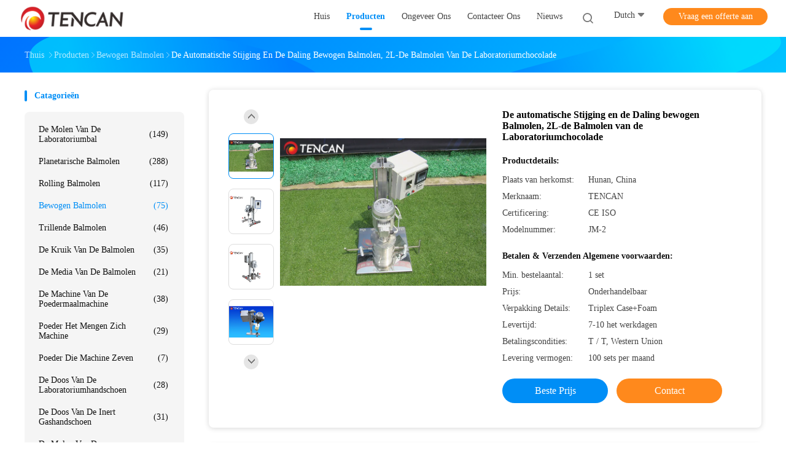

--- FILE ---
content_type: text/html
request_url: https://dutch.laboratoryballmill.com/sale-10844521-automatic-rise-and-fall-stirred-ball-mill-2l-lab-chocolate-ball-mill.html
body_size: 33832
content:

<!DOCTYPE html>
<html lang="nl">
<head>
	<meta charset="utf-8">
	<meta http-equiv="X-UA-Compatible" content="IE=edge">
	<meta name="viewport" content="width=device-width, initial-scale=1">
    <title>De automatische Stijging en de Daling bewogen Balmolen, 2L-de Balmolen van de Laboratoriumchocolade</title>
    <meta name="keywords" content="de molen van de chocoladebal, laboratorium het bewegen balmolen, Bewogen Balmolen" />
    <meta name="description" content="Hoge kwaliteit De automatische Stijging en de Daling bewogen Balmolen, 2L-de Balmolen van de Laboratoriumchocolade uit China, De belangrijkste productmarkt van China de molen van de chocoladebal product, met strikte kwaliteitscontrole laboratorium het bewegen balmolen fabrieken, het produceren van hoge kwaliteit laboratorium het bewegen balmolen producten." />
				<link rel='preload'
					  href=/photo/laboratoryballmill/sitetpl/style/common.css?ver=1751270885 as='style'><link type='text/css' rel='stylesheet'
					  href=/photo/laboratoryballmill/sitetpl/style/common.css?ver=1751270885 media='all'><meta property="og:title" content="De automatische Stijging en de Daling bewogen Balmolen, 2L-de Balmolen van de Laboratoriumchocolade" />
<meta property="og:description" content="Hoge kwaliteit De automatische Stijging en de Daling bewogen Balmolen, 2L-de Balmolen van de Laboratoriumchocolade uit China, De belangrijkste productmarkt van China de molen van de chocoladebal product, met strikte kwaliteitscontrole laboratorium het bewegen balmolen fabrieken, het produceren van hoge kwaliteit laboratorium het bewegen balmolen producten." />
<meta property="og:type" content="product" />
<meta property="og:availability" content="instock" />
<meta property="og:site_name" content="Changsha Tianchuang Powder Technology Co., Ltd" />
<meta property="og:url" content="https://dutch.laboratoryballmill.com/sale-10844521-automatic-rise-and-fall-stirred-ball-mill-2l-lab-chocolate-ball-mill.html" />
<meta property="og:image" content="https://dutch.laboratoryballmill.com/photo/ps19612365-automatic_rise_and_fall_stirred_ball_mill_2l_lab_chocolate_ball_mill.jpg" />
<link rel="canonical" href="https://dutch.laboratoryballmill.com/sale-10844521-automatic-rise-and-fall-stirred-ball-mill-2l-lab-chocolate-ball-mill.html" />
<link rel="alternate" href="https://m.dutch.laboratoryballmill.com/sale-10844521-automatic-rise-and-fall-stirred-ball-mill-2l-lab-chocolate-ball-mill.html" media="only screen and (max-width: 640px)" />
<link rel="stylesheet" type="text/css" href="/js/guidefirstcommon.css" />
<style type="text/css">
/*<![CDATA[*/
.consent__cookie {position: fixed;top: 0;left: 0;width: 100%;height: 0%;z-index: 100000;}.consent__cookie_bg {position: fixed;top: 0;left: 0;width: 100%;height: 100%;background: #000;opacity: .6;display: none }.consent__cookie_rel {position: fixed;bottom:0;left: 0;width: 100%;background: #fff;display: -webkit-box;display: -ms-flexbox;display: flex;flex-wrap: wrap;padding: 24px 80px;-webkit-box-sizing: border-box;box-sizing: border-box;-webkit-box-pack: justify;-ms-flex-pack: justify;justify-content: space-between;-webkit-transition: all ease-in-out .3s;transition: all ease-in-out .3s }.consent__close {position: absolute;top: 20px;right: 20px;cursor: pointer }.consent__close svg {fill: #777 }.consent__close:hover svg {fill: #000 }.consent__cookie_box {flex: 1;word-break: break-word;}.consent__warm {color: #777;font-size: 16px;margin-bottom: 12px;line-height: 19px }.consent__title {color: #333;font-size: 20px;font-weight: 600;margin-bottom: 12px;line-height: 23px }.consent__itxt {color: #333;font-size: 14px;margin-bottom: 12px;display: -webkit-box;display: -ms-flexbox;display: flex;-webkit-box-align: center;-ms-flex-align: center;align-items: center }.consent__itxt i {display: -webkit-inline-box;display: -ms-inline-flexbox;display: inline-flex;width: 28px;height: 28px;border-radius: 50%;background: #e0f9e9;margin-right: 8px;-webkit-box-align: center;-ms-flex-align: center;align-items: center;-webkit-box-pack: center;-ms-flex-pack: center;justify-content: center }.consent__itxt svg {fill: #3ca860 }.consent__txt {color: #a6a6a6;font-size: 14px;margin-bottom: 8px;line-height: 17px }.consent__btns {display: -webkit-box;display: -ms-flexbox;display: flex;-webkit-box-orient: vertical;-webkit-box-direction: normal;-ms-flex-direction: column;flex-direction: column;-webkit-box-pack: center;-ms-flex-pack: center;justify-content: center;flex-shrink: 0;}.consent__btn {width: 280px;height: 40px;line-height: 40px;text-align: center;background: #3ca860;color: #fff;border-radius: 4px;margin: 8px 0;-webkit-box-sizing: border-box;box-sizing: border-box;cursor: pointer;font-size:14px}.consent__btn:hover {background: #00823b }.consent__btn.empty {color: #3ca860;border: 1px solid #3ca860;background: #fff }.consent__btn.empty:hover {background: #3ca860;color: #fff }.open .consent__cookie_bg {display: block }.open .consent__cookie_rel {bottom: 0 }@media (max-width: 760px) {.consent__btns {width: 100%;align-items: center;}.consent__cookie_rel {padding: 20px 24px }}.consent__cookie.open {display: block;}.consent__cookie {display: none;}
/*]]>*/
</style>
<style type="text/css">
/*<![CDATA[*/
@media only screen and (max-width:640px){.contact_now_dialog .content-wrap .desc{background-image:url(/images/cta_images/bg_s.png) !important}}.contact_now_dialog .content-wrap .content-wrap_header .cta-close{background-image:url(/images/cta_images/sprite.png) !important}.contact_now_dialog .content-wrap .desc{background-image:url(/images/cta_images/bg_l.png) !important}.contact_now_dialog .content-wrap .cta-btn i{background-image:url(/images/cta_images/sprite.png) !important}.contact_now_dialog .content-wrap .head-tip img{content:url(/images/cta_images/cta_contact_now.png) !important}.cusim{background-image:url(/images/imicon/im.svg) !important}.cuswa{background-image:url(/images/imicon/wa.png) !important}.cusall{background-image:url(/images/imicon/allchat.svg) !important}
/*]]>*/
</style>
<script type="text/javascript" src="/js/guidefirstcommon.js"></script>
<script type="text/javascript">
/*<![CDATA[*/
window.isvideotpl = 1;window.detailurl = '/sale-10844521-automatic-rise-and-fall-stirred-ball-mill-2l-lab-chocolate-ball-mill.html';
var colorUrl = '';var isShowGuide = 2;var showGuideColor = 0;var im_appid = 10003;var im_msg="Good day, what product are you looking for?";

var cta_cid = 35041;var use_defaulProductInfo = 1;var cta_pid = 10844521;var test_company = 0;var webim_domain = '';var company_type = 0;var cta_equipment = 'pc'; var setcookie = 'setwebimCookie(45274,10844521,0)'; var whatsapplink = "https://wa.me/8618163617908?text=Hi%2C+I%27m+interested+in+De+automatische+Stijging+en+de+Daling+bewogen+Balmolen%2C+2L-de+Balmolen+van+de+Laboratoriumchocolade."; function insertMeta(){var str = '<meta name="mobile-web-app-capable" content="yes" /><meta name="viewport" content="width=device-width, initial-scale=1.0" />';document.head.insertAdjacentHTML('beforeend',str);} var element = document.querySelector('a.footer_webim_a[href="/webim/webim_tab.html"]');if (element) {element.parentNode.removeChild(element);}

var colorUrl = '';
var aisearch = 0;
var selfUrl = '';
window.playerReportUrl='/vod/view_count/report';
var query_string = ["Products","Detail"];
var g_tp = '';
var customtplcolor = 99702;
var str_chat = 'chatten';
				var str_call_now = 'Bel nu.';
var str_chat_now = 'Ga nu praten.';
var str_contact1 = 'Vind de beste prijs';var str_chat_lang='dutch';var str_contact2 = 'Krijg de prijs';var str_contact2 = 'De beste prijs';var str_contact = 'contact';
window.predomainsub = "";
/*]]>*/
</script>
</head>
<body>
<img src="/logo.gif" style="display:none" alt="logo"/>
<a style="display: none!important;" title="Changsha Tianchuang Powder Technology Co., Ltd" class="float-inquiry" href="/contactnow.html" onclick='setinquiryCookie("{\"showproduct\":1,\"pid\":\"10844521\",\"name\":\"De automatische Stijging en de Daling bewogen Balmolen, 2L-de Balmolen van de Laboratoriumchocolade\",\"source_url\":\"\\/sale-10844521-automatic-rise-and-fall-stirred-ball-mill-2l-lab-chocolate-ball-mill.html\",\"picurl\":\"\\/photo\\/pd19612365-automatic_rise_and_fall_stirred_ball_mill_2l_lab_chocolate_ball_mill.jpg\",\"propertyDetail\":[[\"Naam van het product\",\"Laboratorium Bewogen Balmolen\"],[\"Model No\",\"JM-2\"],[\"spanning\",\"220V-50Hz\"],[\"macht\",\"0.37KW\"]],\"company_name\":null,\"picurl_c\":\"\\/photo\\/pc19612365-automatic_rise_and_fall_stirred_ball_mill_2l_lab_chocolate_ball_mill.jpg\",\"price\":\"Onderhandelbaar\",\"username\":\"Aivin Ai\",\"viewTime\":\"laatst ingelogd : 2 uur 41 Minuten geleden\",\"subject\":\"Stuur mij meer informatie over uw De automatische Stijging en de Daling bewogen Balmolen, 2L-de Balmolen van de Laboratoriumchocolade\",\"countrycode\":\"\"}");'></a>
<script>
var originProductInfo = '';
var originProductInfo = {"showproduct":1,"pid":"10844521","name":"De automatische Stijging en de Daling bewogen Balmolen, 2L-de Balmolen van de Laboratoriumchocolade","source_url":"\/sale-10844521-automatic-rise-and-fall-stirred-ball-mill-2l-lab-chocolate-ball-mill.html","picurl":"\/photo\/pd19612365-automatic_rise_and_fall_stirred_ball_mill_2l_lab_chocolate_ball_mill.jpg","propertyDetail":[["Naam van het product","Laboratorium Bewogen Balmolen"],["Model No","JM-2"],["spanning","220V-50Hz"],["macht","0.37KW"]],"company_name":null,"picurl_c":"\/photo\/pc19612365-automatic_rise_and_fall_stirred_ball_mill_2l_lab_chocolate_ball_mill.jpg","price":"Onderhandelbaar","username":"Aivin Ai","viewTime":"laatst ingelogd : 3 uur 41 Minuten geleden","subject":"Gelieve prijs op uw De automatische Stijging en de Daling bewogen Balmolen, 2L-de Balmolen van de Laboratoriumchocolade","countrycode":""};
var save_url = "/contactsave.html";
var update_url = "/updateinquiry.html";
var productInfo = {};
var defaulProductInfo = {};
var myDate = new Date();
var curDate = myDate.getFullYear()+'-'+(parseInt(myDate.getMonth())+1)+'-'+myDate.getDate();
var message = '';
var default_pop = 1;
var leaveMessageDialog = document.getElementsByClassName('leave-message-dialog')[0]; // 获取弹层
var _$$ = function (dom) {
    return document.querySelectorAll(dom);
};
resInfo = originProductInfo;
resInfo['name'] = resInfo['name'] || '';
defaulProductInfo.pid = resInfo['pid'];
defaulProductInfo.productName = resInfo['name'] ?? '';
defaulProductInfo.productInfo = resInfo['propertyDetail'];
defaulProductInfo.productImg = resInfo['picurl_c'];
defaulProductInfo.subject = resInfo['subject'] ?? '';
defaulProductInfo.productImgAlt = resInfo['name'] ?? '';
var inquirypopup_tmp = 1;
var message = 'Lieve,'+'\r\n'+"Ik ben geïnteresseerd"+' '+trim(resInfo['name'])+", kun je me meer details sturen, zoals type, maat, MOQ, materiaal, etc."+'\r\n'+"Bedankt!"+'\r\n'+"Wachten op je antwoord.";
var message_1 = 'Lieve,'+'\r\n'+"Ik ben geïnteresseerd"+' '+trim(resInfo['name'])+", kun je me meer details sturen, zoals type, maat, MOQ, materiaal, etc."+'\r\n'+"Bedankt!"+'\r\n'+"Wachten op je antwoord.";
var message_2 = 'Hallo,'+'\r\n'+"ik ben op zoek naar"+' '+trim(resInfo['name'])+", stuur mij de prijs, specificatie en foto."+'\r\n'+"Uw snelle reactie wordt zeer op prijs gesteld."+'\r\n'+"Neem gerust contact met mij op voor meer informatie."+'\r\n'+"Heel erg bedankt.";
var message_3 = 'Hallo,'+'\r\n'+trim(resInfo['name'])+' '+"voldoet aan mijn verwachtingen."+'\r\n'+"Geef me de beste prijs en wat andere productinformatie."+'\r\n'+"Neem gerust contact met mij op via mijn mail."+'\r\n'+"Heel erg bedankt.";

var message_4 = 'Lieve,'+'\r\n'+"Wat is de FOB-prijs op uw"+' '+trim(resInfo['name'])+'?'+'\r\n'+"Wat is de dichtstbijzijnde poortnaam?"+'\r\n'+"Reageer me zo snel mogelijk, het is beter om meer informatie te delen."+'\r\n'+"Vriendelijke groeten!";
var message_5 = 'Hallo daar,'+'\r\n'+"Ik ben erg geïnteresseerd in jouw"+' '+trim(resInfo['name'])+'.'+'\r\n'+"Stuur mij alstublieft uw productdetails."+'\r\n'+"Ik kijk uit naar je snelle antwoord."+'\r\n'+"Neem gerust contact met mij op via mail."+'\r\n'+"Vriendelijke groeten!";

var message_6 = 'Lieve,'+'\r\n'+"Geef ons alstublieft informatie over uw"+' '+trim(resInfo['name'])+", zoals type, maat, materiaal en natuurlijk de beste prijs."+'\r\n'+"Ik kijk uit naar je snelle antwoord."+'\r\n'+"Dank u!";
var message_7 = 'Lieve,'+'\r\n'+"Kunt u leveren"+' '+trim(resInfo['name'])+" voor ons?"+'\r\n'+"Eerst willen we een prijslijst en enkele productdetails."+'\r\n'+"Ik hoop zo snel mogelijk antwoord te krijgen en kijk uit naar samenwerking."+'\r\n'+"Heel erg bedankt.";
var message_8 = 'Hoi,'+'\r\n'+"ik ben op zoek naar"+' '+trim(resInfo['name'])+", geef me alstublieft wat meer gedetailleerde productinformatie."+'\r\n'+"Ik kijk uit naar uw antwoord."+'\r\n'+"Dank u!";
var message_9 = 'Hallo,'+'\r\n'+"Uw"+' '+trim(resInfo['name'])+" voldoet zeer goed aan mijn eisen."+'\r\n'+"Stuur me alstublieft de prijs, specificatie en vergelijkbaar model."+'\r\n'+"Voel je vrij om met mij te chatten."+'\r\n'+"Bedankt!";
var message_10 = 'Lieve,'+'\r\n'+"Ik wil meer weten over de details en offerte van"+' '+trim(resInfo['name'])+'.'+'\r\n'+"Neem gerust contact met mij op."+'\r\n'+"Vriendelijke groeten!";

var r = getRandom(1,10);

defaulProductInfo.message = eval("message_"+r);
    defaulProductInfo.message = eval("message_"+r);
        var mytAjax = {

    post: function(url, data, fn) {
        var xhr = new XMLHttpRequest();
        xhr.open("POST", url, true);
        xhr.setRequestHeader("Content-Type", "application/x-www-form-urlencoded;charset=UTF-8");
        xhr.setRequestHeader("X-Requested-With", "XMLHttpRequest");
        xhr.setRequestHeader('Content-Type','text/plain;charset=UTF-8');
        xhr.onreadystatechange = function() {
            if(xhr.readyState == 4 && (xhr.status == 200 || xhr.status == 304)) {
                fn.call(this, xhr.responseText);
            }
        };
        xhr.send(data);
    },

    postform: function(url, data, fn) {
        var xhr = new XMLHttpRequest();
        xhr.open("POST", url, true);
        xhr.setRequestHeader("X-Requested-With", "XMLHttpRequest");
        xhr.onreadystatechange = function() {
            if(xhr.readyState == 4 && (xhr.status == 200 || xhr.status == 304)) {
                fn.call(this, xhr.responseText);
            }
        };
        xhr.send(data);
    }
};
/*window.onload = function(){
    leaveMessageDialog = document.getElementsByClassName('leave-message-dialog')[0];
    if (window.localStorage.recordDialogStatus=='undefined' || (window.localStorage.recordDialogStatus!='undefined' && window.localStorage.recordDialogStatus != curDate)) {
        setTimeout(function(){
            if(parseInt(inquirypopup_tmp%10) == 1){
                creatDialog(defaulProductInfo, 1);
            }
        }, 6000);
    }
};*/
function trim(str)
{
    str = str.replace(/(^\s*)/g,"");
    return str.replace(/(\s*$)/g,"");
};
function getRandom(m,n){
    var num = Math.floor(Math.random()*(m - n) + n);
    return num;
};
function strBtn(param) {

    var starattextarea = document.getElementById("textareamessage").value.length;
    var email = document.getElementById("startEmail").value;

    var default_tip = document.querySelectorAll(".watermark_container").length;
    if (20 < starattextarea && starattextarea < 3000) {
        if(default_tip>0){
            document.getElementById("textareamessage1").parentNode.parentNode.nextElementSibling.style.display = "none";
        }else{
            document.getElementById("textareamessage1").parentNode.nextElementSibling.style.display = "none";
        }

    } else {
        if(default_tip>0){
            document.getElementById("textareamessage1").parentNode.parentNode.nextElementSibling.style.display = "block";
        }else{
            document.getElementById("textareamessage1").parentNode.nextElementSibling.style.display = "block";
        }

        return;
    }

    // var re = /^([a-zA-Z0-9_-])+@([a-zA-Z0-9_-])+\.([a-zA-Z0-9_-])+/i;/*邮箱不区分大小写*/
    var re = /^[a-zA-Z0-9][\w-]*(\.?[\w-]+)*@[a-zA-Z0-9-]+(\.[a-zA-Z0-9]+)+$/i;
    if (!re.test(email)) {
        document.getElementById("startEmail").nextElementSibling.style.display = "block";
        return;
    } else {
        document.getElementById("startEmail").nextElementSibling.style.display = "none";
    }

    var subject = document.getElementById("pop_subject").value;
    var pid = document.getElementById("pop_pid").value;
    var message = document.getElementById("textareamessage").value;
    var sender_email = document.getElementById("startEmail").value;
    var tel = '';
    if (document.getElementById("tel0") != undefined && document.getElementById("tel0") != '')
        tel = document.getElementById("tel0").value;
    var form_serialize = '&tel='+tel;

    form_serialize = form_serialize.replace(/\+/g, "%2B");
    mytAjax.post(save_url,"pid="+pid+"&subject="+subject+"&email="+sender_email+"&message="+(message)+form_serialize,function(res){
        var mes = JSON.parse(res);
        if(mes.status == 200){
            var iid = mes.iid;
            document.getElementById("pop_iid").value = iid;
            document.getElementById("pop_uuid").value = mes.uuid;

            if(typeof gtag_report_conversion === "function"){
                gtag_report_conversion();//执行统计js代码
            }
            if(typeof fbq === "function"){
                fbq('track','Purchase');//执行统计js代码
            }
        }
    });
    for (var index = 0; index < document.querySelectorAll(".dialog-content-pql").length; index++) {
        document.querySelectorAll(".dialog-content-pql")[index].style.display = "none";
    };
    $('#idphonepql').val(tel);
    document.getElementById("dialog-content-pql-id").style.display = "block";
    ;
};
function twoBtnOk(param) {

    var selectgender = document.getElementById("Mr").innerHTML;
    var iid = document.getElementById("pop_iid").value;
    var sendername = document.getElementById("idnamepql").value;
    var senderphone = document.getElementById("idphonepql").value;
    var sendercname = document.getElementById("idcompanypql").value;
    var uuid = document.getElementById("pop_uuid").value;
    var gender = 2;
    if(selectgender == 'Mr.') gender = 0;
    if(selectgender == 'Mrs.') gender = 1;
    var pid = document.getElementById("pop_pid").value;
    var form_serialize = '';

        form_serialize = form_serialize.replace(/\+/g, "%2B");

    mytAjax.post(update_url,"iid="+iid+"&gender="+gender+"&uuid="+uuid+"&name="+(sendername)+"&tel="+(senderphone)+"&company="+(sendercname)+form_serialize,function(res){});

    for (var index = 0; index < document.querySelectorAll(".dialog-content-pql").length; index++) {
        document.querySelectorAll(".dialog-content-pql")[index].style.display = "none";
    };
    document.getElementById("dialog-content-pql-ok").style.display = "block";

};
function toCheckMust(name) {
    $('#'+name+'error').hide();
}
function handClidk(param) {
    var starattextarea = document.getElementById("textareamessage1").value.length;
    var email = document.getElementById("startEmail1").value;
    var default_tip = document.querySelectorAll(".watermark_container").length;
    if (20 < starattextarea && starattextarea < 3000) {
        if(default_tip>0){
            document.getElementById("textareamessage1").parentNode.parentNode.nextElementSibling.style.display = "none";
        }else{
            document.getElementById("textareamessage1").parentNode.nextElementSibling.style.display = "none";
        }

    } else {
        if(default_tip>0){
            document.getElementById("textareamessage1").parentNode.parentNode.nextElementSibling.style.display = "block";
        }else{
            document.getElementById("textareamessage1").parentNode.nextElementSibling.style.display = "block";
        }

        return;
    }

    // var re = /^([a-zA-Z0-9_-])+@([a-zA-Z0-9_-])+\.([a-zA-Z0-9_-])+/i;
    var re = /^[a-zA-Z0-9][\w-]*(\.?[\w-]+)*@[a-zA-Z0-9-]+(\.[a-zA-Z0-9]+)+$/i;
    if (!re.test(email)) {
        document.getElementById("startEmail1").nextElementSibling.style.display = "block";
        return;
    } else {
        document.getElementById("startEmail1").nextElementSibling.style.display = "none";
    }

    var subject = document.getElementById("pop_subject").value;
    var pid = document.getElementById("pop_pid").value;
    var message = document.getElementById("textareamessage1").value;
    var sender_email = document.getElementById("startEmail1").value;
    var form_serialize = tel = '';
    if (document.getElementById("tel1") != undefined && document.getElementById("tel1") != '')
        tel = document.getElementById("tel1").value;
        mytAjax.post(save_url,"email="+sender_email+"&tel="+tel+"&pid="+pid+"&message="+message+"&subject="+subject+form_serialize,function(res){

        var mes = JSON.parse(res);
        if(mes.status == 200){
            var iid = mes.iid;
            document.getElementById("pop_iid").value = iid;
            document.getElementById("pop_uuid").value = mes.uuid;
            if(typeof gtag_report_conversion === "function"){
                gtag_report_conversion();//执行统计js代码
            }
        }

    });
    for (var index = 0; index < document.querySelectorAll(".dialog-content-pql").length; index++) {
        document.querySelectorAll(".dialog-content-pql")[index].style.display = "none";
    };
    $('#idphonepql').val(tel);
    document.getElementById("dialog-content-pql-id").style.display = "block";

};
window.addEventListener('load', function () {
    $('.checkbox-wrap label').each(function(){
        if($(this).find('input').prop('checked')){
            $(this).addClass('on')
        }else {
            $(this).removeClass('on')
        }
    })
    $(document).on('click', '.checkbox-wrap label' , function(ev){
        if (ev.target.tagName.toUpperCase() != 'INPUT') {
            $(this).toggleClass('on')
        }
    })
})

function hand_video(pdata) {
    data = JSON.parse(pdata);
    productInfo.productName = data.productName;
    productInfo.productInfo = data.productInfo;
    productInfo.productImg = data.productImg;
    productInfo.subject = data.subject;

    var message = 'Lieve,'+'\r\n'+"Ik ben geïnteresseerd"+' '+trim(data.productName)+", kun je me meer details sturen zoals type, maat, hoeveelheid, materiaal, etc."+'\r\n'+"Bedankt!"+'\r\n'+"Wachten op je antwoord.";

    var message = 'Lieve,'+'\r\n'+"Ik ben geïnteresseerd"+' '+trim(data.productName)+", kun je me meer details sturen, zoals type, maat, MOQ, materiaal, etc."+'\r\n'+"Bedankt!"+'\r\n'+"Wachten op je antwoord.";
    var message_1 = 'Lieve,'+'\r\n'+"Ik ben geïnteresseerd"+' '+trim(data.productName)+", kun je me meer details sturen, zoals type, maat, MOQ, materiaal, etc."+'\r\n'+"Bedankt!"+'\r\n'+"Wachten op je antwoord.";
    var message_2 = 'Hallo,'+'\r\n'+"ik ben op zoek naar"+' '+trim(data.productName)+", stuur mij de prijs, specificatie en foto."+'\r\n'+"Uw snelle reactie wordt zeer op prijs gesteld."+'\r\n'+"Neem gerust contact met mij op voor meer informatie."+'\r\n'+"Heel erg bedankt.";
    var message_3 = 'Hallo,'+'\r\n'+trim(data.productName)+' '+"voldoet aan mijn verwachtingen."+'\r\n'+"Geef me de beste prijs en wat andere productinformatie."+'\r\n'+"Neem gerust contact met mij op via mijn mail."+'\r\n'+"Heel erg bedankt.";

    var message_4 = 'Lieve,'+'\r\n'+"Wat is de FOB-prijs op uw"+' '+trim(data.productName)+'?'+'\r\n'+"Wat is de dichtstbijzijnde poortnaam?"+'\r\n'+"Reageer me zo snel mogelijk, het is beter om meer informatie te delen."+'\r\n'+"Vriendelijke groeten!";
    var message_5 = 'Hallo daar,'+'\r\n'+"Ik ben erg geïnteresseerd in jouw"+' '+trim(data.productName)+'.'+'\r\n'+"Stuur mij alstublieft uw productdetails."+'\r\n'+"Ik kijk uit naar je snelle antwoord."+'\r\n'+"Neem gerust contact met mij op via mail."+'\r\n'+"Vriendelijke groeten!";

    var message_6 = 'Lieve,'+'\r\n'+"Geef ons alstublieft informatie over uw"+' '+trim(data.productName)+", zoals type, maat, materiaal en natuurlijk de beste prijs."+'\r\n'+"Ik kijk uit naar je snelle antwoord."+'\r\n'+"Dank u!";
    var message_7 = 'Lieve,'+'\r\n'+"Kunt u leveren"+' '+trim(data.productName)+" voor ons?"+'\r\n'+"Eerst willen we een prijslijst en enkele productdetails."+'\r\n'+"Ik hoop zo snel mogelijk antwoord te krijgen en kijk uit naar samenwerking."+'\r\n'+"Heel erg bedankt.";
    var message_8 = 'Hoi,'+'\r\n'+"ik ben op zoek naar"+' '+trim(data.productName)+", geef me alstublieft wat meer gedetailleerde productinformatie."+'\r\n'+"Ik kijk uit naar uw antwoord."+'\r\n'+"Dank u!";
    var message_9 = 'Hallo,'+'\r\n'+"Uw"+' '+trim(data.productName)+" voldoet zeer goed aan mijn eisen."+'\r\n'+"Stuur me alstublieft de prijs, specificatie en vergelijkbaar model."+'\r\n'+"Voel je vrij om met mij te chatten."+'\r\n'+"Bedankt!";
    var message_10 = 'Lieve,'+'\r\n'+"Ik wil meer weten over de details en offerte van"+' '+trim(data.productName)+'.'+'\r\n'+"Neem gerust contact met mij op."+'\r\n'+"Vriendelijke groeten!";

    var r = getRandom(1,10);

    productInfo.message = eval("message_"+r);
            if(parseInt(inquirypopup_tmp/10) == 1){
        productInfo.message = "";
    }
    productInfo.pid = data.pid;
    creatDialog(productInfo, 2);
};

function handDialog(pdata) {
    data = JSON.parse(pdata);
    productInfo.productName = data.productName;
    productInfo.productInfo = data.productInfo;
    productInfo.productImg = data.productImg;
    productInfo.subject = data.subject;

    var message = 'Lieve,'+'\r\n'+"Ik ben geïnteresseerd"+' '+trim(data.productName)+", kun je me meer details sturen zoals type, maat, hoeveelheid, materiaal, etc."+'\r\n'+"Bedankt!"+'\r\n'+"Wachten op je antwoord.";

    var message = 'Lieve,'+'\r\n'+"Ik ben geïnteresseerd"+' '+trim(data.productName)+", kun je me meer details sturen, zoals type, maat, MOQ, materiaal, etc."+'\r\n'+"Bedankt!"+'\r\n'+"Wachten op je antwoord.";
    var message_1 = 'Lieve,'+'\r\n'+"Ik ben geïnteresseerd"+' '+trim(data.productName)+", kun je me meer details sturen, zoals type, maat, MOQ, materiaal, etc."+'\r\n'+"Bedankt!"+'\r\n'+"Wachten op je antwoord.";
    var message_2 = 'Hallo,'+'\r\n'+"ik ben op zoek naar"+' '+trim(data.productName)+", stuur mij de prijs, specificatie en foto."+'\r\n'+"Uw snelle reactie wordt zeer op prijs gesteld."+'\r\n'+"Neem gerust contact met mij op voor meer informatie."+'\r\n'+"Heel erg bedankt.";
    var message_3 = 'Hallo,'+'\r\n'+trim(data.productName)+' '+"voldoet aan mijn verwachtingen."+'\r\n'+"Geef me de beste prijs en wat andere productinformatie."+'\r\n'+"Neem gerust contact met mij op via mijn mail."+'\r\n'+"Heel erg bedankt.";

    var message_4 = 'Lieve,'+'\r\n'+"Wat is de FOB-prijs op uw"+' '+trim(data.productName)+'?'+'\r\n'+"Wat is de dichtstbijzijnde poortnaam?"+'\r\n'+"Reageer me zo snel mogelijk, het is beter om meer informatie te delen."+'\r\n'+"Vriendelijke groeten!";
    var message_5 = 'Hallo daar,'+'\r\n'+"Ik ben erg geïnteresseerd in jouw"+' '+trim(data.productName)+'.'+'\r\n'+"Stuur mij alstublieft uw productdetails."+'\r\n'+"Ik kijk uit naar je snelle antwoord."+'\r\n'+"Neem gerust contact met mij op via mail."+'\r\n'+"Vriendelijke groeten!";

    var message_6 = 'Lieve,'+'\r\n'+"Geef ons alstublieft informatie over uw"+' '+trim(data.productName)+", zoals type, maat, materiaal en natuurlijk de beste prijs."+'\r\n'+"Ik kijk uit naar je snelle antwoord."+'\r\n'+"Dank u!";
    var message_7 = 'Lieve,'+'\r\n'+"Kunt u leveren"+' '+trim(data.productName)+" voor ons?"+'\r\n'+"Eerst willen we een prijslijst en enkele productdetails."+'\r\n'+"Ik hoop zo snel mogelijk antwoord te krijgen en kijk uit naar samenwerking."+'\r\n'+"Heel erg bedankt.";
    var message_8 = 'Hoi,'+'\r\n'+"ik ben op zoek naar"+' '+trim(data.productName)+", geef me alstublieft wat meer gedetailleerde productinformatie."+'\r\n'+"Ik kijk uit naar uw antwoord."+'\r\n'+"Dank u!";
    var message_9 = 'Hallo,'+'\r\n'+"Uw"+' '+trim(data.productName)+" voldoet zeer goed aan mijn eisen."+'\r\n'+"Stuur me alstublieft de prijs, specificatie en vergelijkbaar model."+'\r\n'+"Voel je vrij om met mij te chatten."+'\r\n'+"Bedankt!";
    var message_10 = 'Lieve,'+'\r\n'+"Ik wil meer weten over de details en offerte van"+' '+trim(data.productName)+'.'+'\r\n'+"Neem gerust contact met mij op."+'\r\n'+"Vriendelijke groeten!";

    var r = getRandom(1,10);
    productInfo.message = eval("message_"+r);
            if(parseInt(inquirypopup_tmp/10) == 1){
        productInfo.message = "";
    }
    productInfo.pid = data.pid;
    creatDialog(productInfo, 2);
};

function closepql(param) {

    leaveMessageDialog.style.display = 'none';
};

function closepql2(param) {

    for (var index = 0; index < document.querySelectorAll(".dialog-content-pql").length; index++) {
        document.querySelectorAll(".dialog-content-pql")[index].style.display = "none";
    };
    document.getElementById("dialog-content-pql-ok").style.display = "block";
};

function decodeHtmlEntities(str) {
    var tempElement = document.createElement('div');
    tempElement.innerHTML = str;
    return tempElement.textContent || tempElement.innerText || '';
}

function initProduct(productInfo,type){

    productInfo.productName = decodeHtmlEntities(productInfo.productName);
    productInfo.message = decodeHtmlEntities(productInfo.message);

    leaveMessageDialog = document.getElementsByClassName('leave-message-dialog')[0];
    leaveMessageDialog.style.display = "block";
    if(type == 3){
        var popinquiryemail = document.getElementById("popinquiryemail").value;
        _$$("#startEmail1")[0].value = popinquiryemail;
    }else{
        _$$("#startEmail1")[0].value = "";
    }
    _$$("#startEmail")[0].value = "";
    _$$("#idnamepql")[0].value = "";
    _$$("#idphonepql")[0].value = "";
    _$$("#idcompanypql")[0].value = "";

    _$$("#pop_pid")[0].value = productInfo.pid;
    _$$("#pop_subject")[0].value = productInfo.subject;
    
    if(parseInt(inquirypopup_tmp/10) == 1){
        productInfo.message = "";
    }

    _$$("#textareamessage1")[0].value = productInfo.message;
    _$$("#textareamessage")[0].value = productInfo.message;

    _$$("#dialog-content-pql-id .titlep")[0].innerHTML = productInfo.productName;
    _$$("#dialog-content-pql-id img")[0].setAttribute("src", productInfo.productImg);
    _$$("#dialog-content-pql-id img")[0].setAttribute("alt", productInfo.productImgAlt);

    _$$("#dialog-content-pql-id-hand img")[0].setAttribute("src", productInfo.productImg);
    _$$("#dialog-content-pql-id-hand img")[0].setAttribute("alt", productInfo.productImgAlt);
    _$$("#dialog-content-pql-id-hand .titlep")[0].innerHTML = productInfo.productName;

    if (productInfo.productInfo.length > 0) {
        var ul2, ul;
        ul = document.createElement("ul");
        for (var index = 0; index < productInfo.productInfo.length; index++) {
            var el = productInfo.productInfo[index];
            var li = document.createElement("li");
            var span1 = document.createElement("span");
            span1.innerHTML = el[0] + ":";
            var span2 = document.createElement("span");
            span2.innerHTML = el[1];
            li.appendChild(span1);
            li.appendChild(span2);
            ul.appendChild(li);

        }
        ul2 = ul.cloneNode(true);
        if (type === 1) {
            _$$("#dialog-content-pql-id .left")[0].replaceChild(ul, _$$("#dialog-content-pql-id .left ul")[0]);
        } else {
            _$$("#dialog-content-pql-id-hand .left")[0].replaceChild(ul2, _$$("#dialog-content-pql-id-hand .left ul")[0]);
            _$$("#dialog-content-pql-id .left")[0].replaceChild(ul, _$$("#dialog-content-pql-id .left ul")[0]);
        }
    };
    for (var index = 0; index < _$$("#dialog-content-pql-id .right ul li").length; index++) {
        _$$("#dialog-content-pql-id .right ul li")[index].addEventListener("click", function (params) {
            _$$("#dialog-content-pql-id .right #Mr")[0].innerHTML = this.innerHTML
        }, false)

    };

};
function closeInquiryCreateDialog() {
    document.getElementById("xuanpan_dialog_box_pql").style.display = "none";
};
function showInquiryCreateDialog() {
    document.getElementById("xuanpan_dialog_box_pql").style.display = "block";
};
function submitPopInquiry(){
    var message = document.getElementById("inquiry_message").value;
    var email = document.getElementById("inquiry_email").value;
    var subject = defaulProductInfo.subject;
    var pid = defaulProductInfo.pid;
    if (email === undefined) {
        showInquiryCreateDialog();
        document.getElementById("inquiry_email").style.border = "1px solid red";
        return false;
    };
    if (message === undefined) {
        showInquiryCreateDialog();
        document.getElementById("inquiry_message").style.border = "1px solid red";
        return false;
    };
    if (email.search(/^\w+((-\w+)|(\.\w+))*\@[A-Za-z0-9]+((\.|-)[A-Za-z0-9]+)*\.[A-Za-z0-9]+$/) == -1) {
        document.getElementById("inquiry_email").style.border= "1px solid red";
        showInquiryCreateDialog();
        return false;
    } else {
        document.getElementById("inquiry_email").style.border= "";
    };
    if (message.length < 20 || message.length >3000) {
        showInquiryCreateDialog();
        document.getElementById("inquiry_message").style.border = "1px solid red";
        return false;
    } else {
        document.getElementById("inquiry_message").style.border = "";
    };
    var tel = '';
    if (document.getElementById("tel") != undefined && document.getElementById("tel") != '')
        tel = document.getElementById("tel").value;

    mytAjax.post(save_url,"pid="+pid+"&subject="+subject+"&email="+email+"&message="+(message)+'&tel='+tel,function(res){
        var mes = JSON.parse(res);
        if(mes.status == 200){
            var iid = mes.iid;
            document.getElementById("pop_iid").value = iid;
            document.getElementById("pop_uuid").value = mes.uuid;

        }
    });
    initProduct(defaulProductInfo);
    for (var index = 0; index < document.querySelectorAll(".dialog-content-pql").length; index++) {
        document.querySelectorAll(".dialog-content-pql")[index].style.display = "none";
    };
    $('#idphonepql').val(tel);
    document.getElementById("dialog-content-pql-id").style.display = "block";

};

//带附件上传
function submitPopInquiryfile(email_id,message_id,check_sort,name_id,phone_id,company_id,attachments){

    if(typeof(check_sort) == 'undefined'){
        check_sort = 0;
    }
    var message = document.getElementById(message_id).value;
    var email = document.getElementById(email_id).value;
    var attachments = document.getElementById(attachments).value;
    if(typeof(name_id) !== 'undefined' && name_id != ""){
        var name  = document.getElementById(name_id).value;
    }
    if(typeof(phone_id) !== 'undefined' && phone_id != ""){
        var phone = document.getElementById(phone_id).value;
    }
    if(typeof(company_id) !== 'undefined' && company_id != ""){
        var company = document.getElementById(company_id).value;
    }
    var subject = defaulProductInfo.subject;
    var pid = defaulProductInfo.pid;

    if(check_sort == 0){
        if (email === undefined) {
            showInquiryCreateDialog();
            document.getElementById(email_id).style.border = "1px solid red";
            return false;
        };
        if (message === undefined) {
            showInquiryCreateDialog();
            document.getElementById(message_id).style.border = "1px solid red";
            return false;
        };

        if (email.search(/^\w+((-\w+)|(\.\w+))*\@[A-Za-z0-9]+((\.|-)[A-Za-z0-9]+)*\.[A-Za-z0-9]+$/) == -1) {
            document.getElementById(email_id).style.border= "1px solid red";
            showInquiryCreateDialog();
            return false;
        } else {
            document.getElementById(email_id).style.border= "";
        };
        if (message.length < 20 || message.length >3000) {
            showInquiryCreateDialog();
            document.getElementById(message_id).style.border = "1px solid red";
            return false;
        } else {
            document.getElementById(message_id).style.border = "";
        };
    }else{

        if (message === undefined) {
            showInquiryCreateDialog();
            document.getElementById(message_id).style.border = "1px solid red";
            return false;
        };

        if (email === undefined) {
            showInquiryCreateDialog();
            document.getElementById(email_id).style.border = "1px solid red";
            return false;
        };

        if (message.length < 20 || message.length >3000) {
            showInquiryCreateDialog();
            document.getElementById(message_id).style.border = "1px solid red";
            return false;
        } else {
            document.getElementById(message_id).style.border = "";
        };

        if (email.search(/^\w+((-\w+)|(\.\w+))*\@[A-Za-z0-9]+((\.|-)[A-Za-z0-9]+)*\.[A-Za-z0-9]+$/) == -1) {
            document.getElementById(email_id).style.border= "1px solid red";
            showInquiryCreateDialog();
            return false;
        } else {
            document.getElementById(email_id).style.border= "";
        };

    };

    mytAjax.post(save_url,"pid="+pid+"&subject="+subject+"&email="+email+"&message="+message+"&company="+company+"&attachments="+attachments,function(res){
        var mes = JSON.parse(res);
        if(mes.status == 200){
            var iid = mes.iid;
            document.getElementById("pop_iid").value = iid;
            document.getElementById("pop_uuid").value = mes.uuid;

            if(typeof gtag_report_conversion === "function"){
                gtag_report_conversion();//执行统计js代码
            }
            if(typeof fbq === "function"){
                fbq('track','Purchase');//执行统计js代码
            }
        }
    });
    initProduct(defaulProductInfo);

    if(name !== undefined && name != ""){
        _$$("#idnamepql")[0].value = name;
    }

    if(phone !== undefined && phone != ""){
        _$$("#idphonepql")[0].value = phone;
    }

    if(company !== undefined && company != ""){
        _$$("#idcompanypql")[0].value = company;
    }

    for (var index = 0; index < document.querySelectorAll(".dialog-content-pql").length; index++) {
        document.querySelectorAll(".dialog-content-pql")[index].style.display = "none";
    };
    document.getElementById("dialog-content-pql-id").style.display = "block";

};
function submitPopInquiryByParam(email_id,message_id,check_sort,name_id,phone_id,company_id){

    if(typeof(check_sort) == 'undefined'){
        check_sort = 0;
    }

    var senderphone = '';
    var message = document.getElementById(message_id).value;
    var email = document.getElementById(email_id).value;
    if(typeof(name_id) !== 'undefined' && name_id != ""){
        var name  = document.getElementById(name_id).value;
    }
    if(typeof(phone_id) !== 'undefined' && phone_id != ""){
        var phone = document.getElementById(phone_id).value;
        senderphone = phone;
    }
    if(typeof(company_id) !== 'undefined' && company_id != ""){
        var company = document.getElementById(company_id).value;
    }
    var subject = defaulProductInfo.subject;
    var pid = defaulProductInfo.pid;

    if(check_sort == 0){
        if (email === undefined) {
            showInquiryCreateDialog();
            document.getElementById(email_id).style.border = "1px solid red";
            return false;
        };
        if (message === undefined) {
            showInquiryCreateDialog();
            document.getElementById(message_id).style.border = "1px solid red";
            return false;
        };

        if (email.search(/^\w+((-\w+)|(\.\w+))*\@[A-Za-z0-9]+((\.|-)[A-Za-z0-9]+)*\.[A-Za-z0-9]+$/) == -1) {
            document.getElementById(email_id).style.border= "1px solid red";
            showInquiryCreateDialog();
            return false;
        } else {
            document.getElementById(email_id).style.border= "";
        };
        if (message.length < 20 || message.length >3000) {
            showInquiryCreateDialog();
            document.getElementById(message_id).style.border = "1px solid red";
            return false;
        } else {
            document.getElementById(message_id).style.border = "";
        };
    }else{

        if (message === undefined) {
            showInquiryCreateDialog();
            document.getElementById(message_id).style.border = "1px solid red";
            return false;
        };

        if (email === undefined) {
            showInquiryCreateDialog();
            document.getElementById(email_id).style.border = "1px solid red";
            return false;
        };

        if (message.length < 20 || message.length >3000) {
            showInquiryCreateDialog();
            document.getElementById(message_id).style.border = "1px solid red";
            return false;
        } else {
            document.getElementById(message_id).style.border = "";
        };

        if (email.search(/^\w+((-\w+)|(\.\w+))*\@[A-Za-z0-9]+((\.|-)[A-Za-z0-9]+)*\.[A-Za-z0-9]+$/) == -1) {
            document.getElementById(email_id).style.border= "1px solid red";
            showInquiryCreateDialog();
            return false;
        } else {
            document.getElementById(email_id).style.border= "";
        };

    };

    var productsku = "";
    if($("#product_sku").length > 0){
        productsku = $("#product_sku").html();
    }

    mytAjax.post(save_url,"tel="+senderphone+"&pid="+pid+"&subject="+subject+"&email="+email+"&message="+message+"&messagesku="+encodeURI(productsku),function(res){
        var mes = JSON.parse(res);
        if(mes.status == 200){
            var iid = mes.iid;
            document.getElementById("pop_iid").value = iid;
            document.getElementById("pop_uuid").value = mes.uuid;

            if(typeof gtag_report_conversion === "function"){
                gtag_report_conversion();//执行统计js代码
            }
            if(typeof fbq === "function"){
                fbq('track','Purchase');//执行统计js代码
            }
        }
    });
    initProduct(defaulProductInfo);

    if(name !== undefined && name != ""){
        _$$("#idnamepql")[0].value = name;
    }

    if(phone !== undefined && phone != ""){
        _$$("#idphonepql")[0].value = phone;
    }

    if(company !== undefined && company != ""){
        _$$("#idcompanypql")[0].value = company;
    }

    for (var index = 0; index < document.querySelectorAll(".dialog-content-pql").length; index++) {
        document.querySelectorAll(".dialog-content-pql")[index].style.display = "none";

    };
    document.getElementById("dialog-content-pql-id").style.display = "block";

};

function creat_videoDialog(productInfo, type) {

    if(type == 1){
        if(default_pop != 1){
            return false;
        }
        window.localStorage.recordDialogStatus = curDate;
    }else{
        default_pop = 0;
    }
    initProduct(productInfo, type);
    if (type === 1) {
        // 自动弹出
        for (var index = 0; index < document.querySelectorAll(".dialog-content-pql").length; index++) {

            document.querySelectorAll(".dialog-content-pql")[index].style.display = "none";
        };
        document.getElementById("dialog-content-pql").style.display = "block";
    } else {
        // 手动弹出
        for (var index = 0; index < document.querySelectorAll(".dialog-content-pql").length; index++) {
            document.querySelectorAll(".dialog-content-pql")[index].style.display = "none";
        };
        document.getElementById("dialog-content-pql-id-hand").style.display = "block";
    }
}

function creatDialog(productInfo, type) {

    if(type == 1){
        if(default_pop != 1){
            return false;
        }
        window.localStorage.recordDialogStatus = curDate;
    }else{
        default_pop = 0;
    }
    initProduct(productInfo, type);
    if (type === 1) {
        // 自动弹出
        for (var index = 0; index < document.querySelectorAll(".dialog-content-pql").length; index++) {

            document.querySelectorAll(".dialog-content-pql")[index].style.display = "none";
        };
        document.getElementById("dialog-content-pql").style.display = "block";
    } else {
        // 手动弹出
        for (var index = 0; index < document.querySelectorAll(".dialog-content-pql").length; index++) {
            document.querySelectorAll(".dialog-content-pql")[index].style.display = "none";
        };
        document.getElementById("dialog-content-pql-id-hand").style.display = "block";
    }
}

//带邮箱信息打开询盘框 emailtype=1表示带入邮箱
function openDialog(emailtype){
    var type = 2;//不带入邮箱，手动弹出
    if(emailtype == 1){
        var popinquiryemail = document.getElementById("popinquiryemail").value;
        // var re = /^([a-zA-Z0-9_-])+@([a-zA-Z0-9_-])+\.([a-zA-Z0-9_-])+/i;
        var re = /^[a-zA-Z0-9][\w-]*(\.?[\w-]+)*@[a-zA-Z0-9-]+(\.[a-zA-Z0-9]+)+$/i;
        if (!re.test(popinquiryemail)) {
            //前端提示样式;
            showInquiryCreateDialog();
            document.getElementById("popinquiryemail").style.border = "1px solid red";
            return false;
        } else {
            //前端提示样式;
        }
        var type = 3;
    }
    creatDialog(defaulProductInfo,type);
}

//上传附件
function inquiryUploadFile(){
    var fileObj = document.querySelector("#fileId").files[0];
    //构建表单数据
    var formData = new FormData();
    var filesize = fileObj.size;
    if(filesize > 10485760 || filesize == 0) {
        document.getElementById("filetips").style.display = "block";
        return false;
    }else {
        document.getElementById("filetips").style.display = "none";
    }
    formData.append('popinquiryfile', fileObj);
    document.getElementById("quotefileform").reset();
    var save_url = "/inquiryuploadfile.html";
    mytAjax.postform(save_url,formData,function(res){
        var mes = JSON.parse(res);
        if(mes.status == 200){
            document.getElementById("uploader-file-info").innerHTML = document.getElementById("uploader-file-info").innerHTML + "<span class=op>"+mes.attfile.name+"<a class=delatt id=att"+mes.attfile.id+" onclick=delatt("+mes.attfile.id+");>Delete</a></span>";
            var nowattachs = document.getElementById("attachments").value;
            if( nowattachs !== ""){
                var attachs = JSON.parse(nowattachs);
                attachs[mes.attfile.id] = mes.attfile;
            }else{
                var attachs = {};
                attachs[mes.attfile.id] = mes.attfile;
            }
            document.getElementById("attachments").value = JSON.stringify(attachs);
        }
    });
}
//附件删除
function delatt(attid)
{
    var nowattachs = document.getElementById("attachments").value;
    if( nowattachs !== ""){
        var attachs = JSON.parse(nowattachs);
        if(attachs[attid] == ""){
            return false;
        }
        var formData = new FormData();
        var delfile = attachs[attid]['filename'];
        var save_url = "/inquirydelfile.html";
        if(delfile != "") {
            formData.append('delfile', delfile);
            mytAjax.postform(save_url, formData, function (res) {
                if(res !== "") {
                    var mes = JSON.parse(res);
                    if (mes.status == 200) {
                        delete attachs[attid];
                        document.getElementById("attachments").value = JSON.stringify(attachs);
                        var s = document.getElementById("att"+attid);
                        s.parentNode.remove();
                    }
                }
            });
        }
    }else{
        return false;
    }
}

</script>
<div class="leave-message-dialog" style="display: none">
<style>
    .leave-message-dialog .close:before, .leave-message-dialog .close:after{
        content:initial;
    }
</style>
<div class="dialog-content-pql" id="dialog-content-pql" style="display: none">
    <span class="close" onclick="closepql()"><img src="/images/close.png" alt="close"></span>
    <div class="title">
        <p class="firstp-pql">Laat een bericht achter</p>
        <p class="lastp-pql">We bellen je snel terug!</p>
    </div>
    <div class="form">
        <div class="textarea">
            <textarea style='font-family: robot;'  name="" id="textareamessage" cols="30" rows="10" style="margin-bottom:14px;width:100%"
                placeholder="Gelieve te gaan uw onderzoeksdetails in."></textarea>
        </div>
        <p class="error-pql"> <span class="icon-pql"><img src="/images/error.png" alt="Changsha Tianchuang Powder Technology Co., Ltd"></span> Uw bericht moet tussen de 20-3.000 tekens bevatten!</p>
        <input id="startEmail" type="text" placeholder="Ga uw E-mail in" onkeydown="if(event.keyCode === 13){ strBtn();}">
        <p class="error-pql"><span class="icon-pql"><img src="/images/error.png" alt="Changsha Tianchuang Powder Technology Co., Ltd"></span> Controleer uw e-mail! </p>
                <div class="operations">
            <div class='btn' id="submitStart" type="submit" onclick="strBtn()">VERZENDEN</div>
        </div>
            </div>
</div>
<div class="dialog-content-pql dialog-content-pql-id" id="dialog-content-pql-id" style="display:none">
        <span class="close" onclick="closepql2()"><svg t="1648434466530" class="icon" viewBox="0 0 1024 1024" version="1.1" xmlns="http://www.w3.org/2000/svg" p-id="2198" width="16" height="16"><path d="M576 512l277.333333 277.333333-64 64-277.333333-277.333333L234.666667 853.333333 170.666667 789.333333l277.333333-277.333333L170.666667 234.666667 234.666667 170.666667l277.333333 277.333333L789.333333 170.666667 853.333333 234.666667 576 512z" fill="#444444" p-id="2199"></path></svg></span>
    <div class="left">
        <div class="img"><img></div>
        <p class="titlep"></p>
        <ul> </ul>
    </div>
    <div class="right">
                <p class="title">Meer informatie zorgt voor een betere communicatie.</p>
                <div style="position: relative;">
            <div class="mr"> <span id="Mr">Dhr.</span>
                <ul>
                    <li>Dhr.</li>
                    <li>Mevrouw</li>
                </ul>
            </div>
            <input style="text-indent: 80px;" type="text" id="idnamepql" placeholder="Voer uw naam in">
        </div>
        <input type="text"  id="idphonepql"  placeholder="Telefoonnummer">
        <input type="text" id="idcompanypql"  placeholder="Bedrijf" onkeydown="if(event.keyCode === 13){ twoBtnOk();}">
                <div class="btn form_new" id="twoBtnOk" onclick="twoBtnOk()">OK</div>
    </div>
</div>

<div class="dialog-content-pql dialog-content-pql-ok" id="dialog-content-pql-ok" style="display:none">
        <span class="close" onclick="closepql()"><svg t="1648434466530" class="icon" viewBox="0 0 1024 1024" version="1.1" xmlns="http://www.w3.org/2000/svg" p-id="2198" width="16" height="16"><path d="M576 512l277.333333 277.333333-64 64-277.333333-277.333333L234.666667 853.333333 170.666667 789.333333l277.333333-277.333333L170.666667 234.666667 234.666667 170.666667l277.333333 277.333333L789.333333 170.666667 853.333333 234.666667 576 512z" fill="#444444" p-id="2199"></path></svg></span>
    <div class="duihaook"></div>
        <p class="title">Succesvol ingediend!</p>
        <p class="p1" style="text-align: center; font-size: 18px; margin-top: 14px;">We bellen je snel terug!</p>
    <div class="btn" onclick="closepql()" id="endOk" style="margin: 0 auto;margin-top: 50px;">OK</div>
</div>
<div class="dialog-content-pql dialog-content-pql-id dialog-content-pql-id-hand" id="dialog-content-pql-id-hand"
    style="display:none">
     <input type="hidden" name="pop_pid" id="pop_pid" value="0">
     <input type="hidden" name="pop_subject" id="pop_subject" value="">
     <input type="hidden" name="pop_iid" id="pop_iid" value="0">
     <input type="hidden" name="pop_uuid" id="pop_uuid" value="0">
        <span class="close" onclick="closepql()"><svg t="1648434466530" class="icon" viewBox="0 0 1024 1024" version="1.1" xmlns="http://www.w3.org/2000/svg" p-id="2198" width="16" height="16"><path d="M576 512l277.333333 277.333333-64 64-277.333333-277.333333L234.666667 853.333333 170.666667 789.333333l277.333333-277.333333L170.666667 234.666667 234.666667 170.666667l277.333333 277.333333L789.333333 170.666667 853.333333 234.666667 576 512z" fill="#444444" p-id="2199"></path></svg></span>
    <div class="left">
        <div class="img"><img></div>
        <p class="titlep"></p>
        <ul> </ul>
    </div>
    <div class="right" style="float:right">
                <div class="title">
            <p class="firstp-pql">Laat een bericht achter</p>
            <p class="lastp-pql">We bellen je snel terug!</p>
        </div>
                <div class="form">
            <div class="textarea">
                <textarea style='font-family: robot;' name="message" id="textareamessage1" cols="30" rows="10"
                    placeholder="Gelieve te gaan uw onderzoeksdetails in."></textarea>
            </div>
            <p class="error-pql"> <span class="icon-pql"><img src="/images/error.png" alt="Changsha Tianchuang Powder Technology Co., Ltd"></span> Uw bericht moet tussen de 20-3.000 tekens bevatten!</p>

                            <input style="display:none" id="tel1" name="tel" type="text" oninput="value=value.replace(/[^0-9_+-]/g,'');" placeholder="Telefoonnummer">
                        <input id='startEmail1' name='email' data-type='1' type='text'
                   placeholder="Ga uw E-mail in"
                   onkeydown='if(event.keyCode === 13){ handClidk();}'>
            
            <p class='error-pql'><span class='icon-pql'>
                    <img src="/images/error.png" alt="Changsha Tianchuang Powder Technology Co., Ltd"></span> Controleer uw e-mail!            </p>

            <div class="operations">
                <div class='btn' id="submitStart1" type="submit" onclick="handClidk()">VERZENDEN</div>
            </div>
        </div>
    </div>
</div>
</div>
<div id="xuanpan_dialog_box_pql" class="xuanpan_dialog_box_pql"
    style="display:none;background:rgba(0,0,0,.6);width:100%;height:100%;position: fixed;top:0;left:0;z-index: 999999;">
    <div class="box_pql"
      style="width:526px;height:206px;background:rgba(255,255,255,1);opacity:1;border-radius:4px;position: absolute;left: 50%;top: 50%;transform: translate(-50%,-50%);">
      <div onclick="closeInquiryCreateDialog()" class="close close_create_dialog"
        style="cursor: pointer;height:42px;width:40px;float:right;padding-top: 16px;"><span
          style="display: inline-block;width: 25px;height: 2px;background: rgb(114, 114, 114);transform: rotate(45deg); "><span
            style="display: block;width: 25px;height: 2px;background: rgb(114, 114, 114);transform: rotate(-90deg); "></span></span>
      </div>
      <div
        style="height: 72px; overflow: hidden; text-overflow: ellipsis; display:-webkit-box;-ebkit-line-clamp: 3;-ebkit-box-orient: vertical; margin-top: 58px; padding: 0 84px; font-size: 18px; color: rgba(51, 51, 51, 1); text-align: center; ">
        Laat uw correcte e-mail en gedetailleerde eisen achter (20-3000 tekens).</div>
      <div onclick="closeInquiryCreateDialog()" class="close_create_dialog"
        style="width: 139px; height: 36px; background: rgba(253, 119, 34, 1); border-radius: 4px; margin: 16px auto; color: rgba(255, 255, 255, 1); font-size: 18px; line-height: 36px; text-align: center;">
        OK</div>
    </div>
</div>
<style>
.header_99702_101 .language-list li div:hover,
.header_99702_101 .language-list li a:hover
{
  color: #008ef6;
    }
    .header_99702_101 .language-list{
        width: 158px;
    }
    .header_99702_101 .language-list a{
        padding:0px;
    }
    .header_99702_101 .language-list li  div{
      display: block;
      line-height: 32px;
      height: 32px;
      padding: 0px;
      text-overflow: ellipsis;
      white-space: nowrap;
      overflow: hidden;
      color: #fff;
      text-decoration: none;
      font-size: 14px;
      color: #444;
      font-weight: normal;
      text-transform: capitalize;
      -webkit-transition: color .2s ease-in-out;
      -moz-transition: color .2s ease-in-out;
      -o-transition: color .2s ease-in-out;
      -ms-transition: color .2s ease-in-out;
      transition: color .2s ease-in-out;
    }
    .header_70701 .lang .lang-list div:hover,
.header_70701 .lang .lang-list a:hover
{background: #fff6ed;}
    .header_99702_101 .language-list li{
        display: flex;
    align-items: center;
    padding: 0px 10px;
    }
    .header_70701 .lang .lang-list  div{
        color: #333;
        display: block;
        padding: 8px 0px;
        white-space: nowrap;
        line-height: 24px;
    }
</style>
<header class="header_99702_101">
        <div class="wrap-rule fn-clear">
        <div class="float-left image-all">
            <a title="Changsha Tianchuang Powder Technology Co., Ltd" href="//dutch.laboratoryballmill.com"><img onerror="$(this).parent().hide();" src="/logo.gif" alt="Changsha Tianchuang Powder Technology Co., Ltd" /></a>        </div>
        <div class="float-right fn-clear">
            <ul class="navigation fn-clear">
			                    					<li class="">
                                                <a target="_self" title="" href="/"><span>Huis</span></a>                                                					</li>
                                                    					<li class="on">
                                                <a target="_self" title="" href="/products.html"><span>Producten</span></a>                                                							<dl class="ecer-sub-menu">
                                									<dd>
                                        <a title="China De Molen van de laboratoriumbal Fabrikanten" href="/supplier-291108-laboratory-ball-mill"><span>De Molen van de laboratoriumbal</span></a>									</dd>
                                									<dd>
                                        <a title="China Planetarische Balmolen Fabrikanten" href="/supplier-289886-planetary-ball-mill"><span>Planetarische Balmolen</span></a>									</dd>
                                									<dd>
                                        <a title="China Rolling Balmolen Fabrikanten" href="/supplier-289911-rolling-ball-mill"><span>Rolling Balmolen</span></a>									</dd>
                                									<dd>
                                        <a title="China Bewogen Balmolen Fabrikanten" href="/supplier-289922-stirred-ball-mill"><span>Bewogen Balmolen</span></a>									</dd>
                                									<dd>
                                        <a title="China Trillende Balmolen Fabrikanten" href="/supplier-289923-vibrating-ball-mill"><span>Trillende Balmolen</span></a>									</dd>
                                									<dd>
                                        <a title="China De Kruik van de balmolen Fabrikanten" href="/supplier-289924-ball-mill-jar"><span>De Kruik van de balmolen</span></a>									</dd>
                                									<dd>
                                        <a title="China de media van de balmolen Fabrikanten" href="/supplier-289926-ball-mill-media"><span>de media van de balmolen</span></a>									</dd>
                                									<dd>
                                        <a title="China de machine van de poedermaalmachine Fabrikanten" href="/supplier-289930-powder-crusher-machine"><span>de machine van de poedermaalmachine</span></a>									</dd>
                                									<dd>
                                        <a title="China Poeder het Mengen zich Machine Fabrikanten" href="/supplier-289931-powder-mixing-machine"><span>Poeder het Mengen zich Machine</span></a>									</dd>
                                									<dd>
                                        <a title="China Poeder die Machine zeven Fabrikanten" href="/supplier-289933-powder-sieving-machine"><span>Poeder die Machine zeven</span></a>									</dd>
                                									<dd>
                                        <a title="China De Doos van de laboratoriumhandschoen Fabrikanten" href="/supplier-291302-laboratory-glove-box"><span>De Doos van de laboratoriumhandschoen</span></a>									</dd>
                                									<dd>
                                        <a title="China De Doos van de inert Gashandschoen Fabrikanten" href="/supplier-291303-inert-gas-glove-box"><span>De Doos van de inert Gashandschoen</span></a>									</dd>
                                									<dd>
                                        <a title="China De Molen van de Benchtopbal Fabrikanten" href="/supplier-298910-benchtop-ball-mill"><span>De Molen van de Benchtopbal</span></a>									</dd>
                                									<dd>
                                        <a title="China Gekoeld centrifugeer Machine Fabrikanten" href="/supplier-408754-refrigerated-centrifuge-machine"><span>Gekoeld centrifugeer Machine</span></a>									</dd>
                                									<dd>
                                        <a title="China Het trillende Schermmachine Fabrikanten" href="/supplier-408756-vibrating-screen-machine"><span>Het trillende Schermmachine</span></a>									</dd>
                                									<dd>
                                        <a title="China Celmolen Fabrikanten" href="/supplier-455645-cell-mill"><span>Celmolen</span></a>									</dd>
                                									<dd>
                                        <a title="China De Machine van de parelmolen Fabrikanten" href="/supplier-460342-bead-mill-machine"><span>De Machine van de parelmolen</span></a>									</dd>
                                									<dd>
                                        <a title="China De Molen van de poedermolen Fabrikanten" href="/supplier-3965063-powder-mill-grinder"><span>De Molen van de poedermolen</span></a>									</dd>
                                							</dl>
                        					</li>
                                                                            <li class="">
                            <a target="_self" title="" href="/aboutus.html"><span>Ongeveer ons</span></a>                                <dl class="ecer-sub-menu">
                                    <dd><a title="" href="/aboutus.html">Over ons</a></dd>
                                    <dd><a title="" href="/factory.html">Fabrieksreis</a></dd>
                                    <dd><a title="" href="/quality.html">Kwaliteitscontrole</a></dd>
                                </dl>
                        </li>
                                                    					<li class="">
                                                <a target="_self" title="" href="/contactus.html"><span>Contacteer ons</span></a>                                                					</li>
                                                    					<li class="">
                                                <a target="_self" title="" href="/news.html"><span>Nieuws</span></a>                                                					</li>
                                
                            </ul>
            <i class="iconfont icon-search sousuo-btn"></i>
            <div class="language">
            	                <span class="current-lang">
                    <span>Dutch</span>
                    <i class="iconfont icon-xiangxia"></i>
                </span>
                <ul class="language-list">
                	                        <li class="en  ">
                        <img src="[data-uri]" alt="" style="width: 16px; height: 12px; margin-right: 8px; border: 1px solid #ccc;">
                                                                                    <a title="English" href="https://www.laboratoryballmill.com/sale-10844521-automatic-rise-and-fall-stirred-ball-mill-2l-lab-chocolate-ball-mill.html">English</a>                        </li>
                                            <li class="fr  ">
                        <img src="[data-uri]" alt="" style="width: 16px; height: 12px; margin-right: 8px; border: 1px solid #ccc;">
                                                                                    <a title="Français" href="https://french.laboratoryballmill.com/sale-10844521-automatic-rise-and-fall-stirred-ball-mill-2l-lab-chocolate-ball-mill.html">Français</a>                        </li>
                                            <li class="de  ">
                        <img src="[data-uri]" alt="" style="width: 16px; height: 12px; margin-right: 8px; border: 1px solid #ccc;">
                                                                                    <a title="Deutsch" href="https://german.laboratoryballmill.com/sale-10844521-automatic-rise-and-fall-stirred-ball-mill-2l-lab-chocolate-ball-mill.html">Deutsch</a>                        </li>
                                            <li class="it  ">
                        <img src="[data-uri]" alt="" style="width: 16px; height: 12px; margin-right: 8px; border: 1px solid #ccc;">
                                                                                    <a title="Italiano" href="https://italian.laboratoryballmill.com/sale-10844521-automatic-rise-and-fall-stirred-ball-mill-2l-lab-chocolate-ball-mill.html">Italiano</a>                        </li>
                                            <li class="ru  ">
                        <img src="[data-uri]" alt="" style="width: 16px; height: 12px; margin-right: 8px; border: 1px solid #ccc;">
                                                                                    <a title="Русский" href="https://russian.laboratoryballmill.com/sale-10844521-automatic-rise-and-fall-stirred-ball-mill-2l-lab-chocolate-ball-mill.html">Русский</a>                        </li>
                                            <li class="es  ">
                        <img src="[data-uri]" alt="" style="width: 16px; height: 12px; margin-right: 8px; border: 1px solid #ccc;">
                                                                                    <a title="Español" href="https://spanish.laboratoryballmill.com/sale-10844521-automatic-rise-and-fall-stirred-ball-mill-2l-lab-chocolate-ball-mill.html">Español</a>                        </li>
                                            <li class="pt  ">
                        <img src="[data-uri]" alt="" style="width: 16px; height: 12px; margin-right: 8px; border: 1px solid #ccc;">
                                                                                    <a title="Português" href="https://portuguese.laboratoryballmill.com/sale-10844521-automatic-rise-and-fall-stirred-ball-mill-2l-lab-chocolate-ball-mill.html">Português</a>                        </li>
                                            <li class="nl  selected">
                        <img src="[data-uri]" alt="" style="width: 16px; height: 12px; margin-right: 8px; border: 1px solid #ccc;">
                                                                                    <a title="Nederlandse" href="https://dutch.laboratoryballmill.com/sale-10844521-automatic-rise-and-fall-stirred-ball-mill-2l-lab-chocolate-ball-mill.html">Nederlandse</a>                        </li>
                                            <li class="el  ">
                        <img src="[data-uri]" alt="" style="width: 16px; height: 12px; margin-right: 8px; border: 1px solid #ccc;">
                                                                                    <a title="ελληνικά" href="https://greek.laboratoryballmill.com/sale-10844521-automatic-rise-and-fall-stirred-ball-mill-2l-lab-chocolate-ball-mill.html">ελληνικά</a>                        </li>
                                            <li class="ja  ">
                        <img src="[data-uri]" alt="" style="width: 16px; height: 12px; margin-right: 8px; border: 1px solid #ccc;">
                                                                                    <a title="日本語" href="https://japanese.laboratoryballmill.com/sale-10844521-automatic-rise-and-fall-stirred-ball-mill-2l-lab-chocolate-ball-mill.html">日本語</a>                        </li>
                                            <li class="ko  ">
                        <img src="[data-uri]" alt="" style="width: 16px; height: 12px; margin-right: 8px; border: 1px solid #ccc;">
                                                                                    <a title="한국" href="https://korean.laboratoryballmill.com/sale-10844521-automatic-rise-and-fall-stirred-ball-mill-2l-lab-chocolate-ball-mill.html">한국</a>                        </li>
                                            <li class="ar  ">
                        <img src="[data-uri]" alt="" style="width: 16px; height: 12px; margin-right: 8px; border: 1px solid #ccc;">
                                                                                    <a title="العربية" href="https://arabic.laboratoryballmill.com/sale-10844521-automatic-rise-and-fall-stirred-ball-mill-2l-lab-chocolate-ball-mill.html">العربية</a>                        </li>
                                            <li class="vi  ">
                        <img src="[data-uri]" alt="" style="width: 16px; height: 12px; margin-right: 8px; border: 1px solid #ccc;">
                                                                                    <a title="Tiếng Việt" href="https://vietnamese.laboratoryballmill.com/sale-10844521-automatic-rise-and-fall-stirred-ball-mill-2l-lab-chocolate-ball-mill.html">Tiếng Việt</a>                        </li>
                                    </ul>
            </div>
            			<a target="_blank" class="button" rel="nofollow" title="Citaat" href="/contactnow.html">Vraag een offerte aan</a>                    </div>
        <form action="" method="" onsubmit="return jsWidgetSearch(this,'');">
            <i class="iconfont icon-search"></i>
            <div class="searchbox">
                <input class="placeholder-input" id="header_99702_101" name="keyword" type="text" autocomplete="off" disableautocomplete="" name="keyword" placeholder="Wat u die zijn zoeken..." value="">
                <button type="submit">Zoek</button>
            </div>
        </form>
    </div>
</header>
<script>
        var arr = ["de molen van de chocoladebal","laboratorium het bewegen balmolen","Het laboratorium beweegt Balmolen"];
    var index = Math.floor((Math.random()*arr.length));
    document.getElementById("header_99702_101").value=arr[index];
</script>
<div class="four_global_position_109">
	<div class="breadcrumb">
		<div class="contain-w" itemscope itemtype="https://schema.org/BreadcrumbList">
			<span itemprop="itemListElement" itemscope itemtype="https://schema.org/ListItem">
                <a itemprop="item" title="" href="/"><span itemprop="name">Thuis</span></a>				<meta itemprop="position" content="1"/>
			</span>
            <i class="iconfont icon-rightArrow"></i><span itemprop="itemListElement" itemscope itemtype="https://schema.org/ListItem"><a itemprop="item" title="" href="/products.html"><span itemprop="name">Producten</span></a><meta itemprop="position" content="2"/></span><i class="iconfont icon-rightArrow"></i><span itemprop="itemListElement" itemscope itemtype="https://schema.org/ListItem"><a itemprop="item" title="" href="/supplier-289922-stirred-ball-mill"><span itemprop="name">Bewogen Balmolen</span></a><meta itemprop="position" content="3"/></span><i class="iconfont icon-rightArrow"></i><h1><span>De automatische Stijging en de Daling bewogen Balmolen, 2L-de Balmolen van de Laboratoriumchocolade</span></h1>		</div>
	</div>
</div>
    
<div class="main-content wrap-rule fn-clear">
    <aside class="left-aside">
        

<div class="teruitong_aside_list_103">
    <div class="list-title">Catagorieën</div>
    <ul class="aside-list">

                    <li >
                <h2><a class="link " title="China De Molen van de laboratoriumbal Fabrikanten" href="/supplier-291108-laboratory-ball-mill">De Molen van de laboratoriumbal<span>(149)</span></a></h2>
            </li>
                    <li >
                <h2><a class="link " title="China Planetarische Balmolen Fabrikanten" href="/supplier-289886-planetary-ball-mill">Planetarische Balmolen<span>(288)</span></a></h2>
            </li>
                    <li >
                <h2><a class="link " title="China Rolling Balmolen Fabrikanten" href="/supplier-289911-rolling-ball-mill">Rolling Balmolen<span>(117)</span></a></h2>
            </li>
                    <li class='on'>
                <h2><a class="link on" title="China Bewogen Balmolen Fabrikanten" href="/supplier-289922-stirred-ball-mill">Bewogen Balmolen<span>(75)</span></a></h2>
            </li>
                    <li >
                <h2><a class="link " title="China Trillende Balmolen Fabrikanten" href="/supplier-289923-vibrating-ball-mill">Trillende Balmolen<span>(46)</span></a></h2>
            </li>
                    <li >
                <h2><a class="link " title="China De Kruik van de balmolen Fabrikanten" href="/supplier-289924-ball-mill-jar">De Kruik van de balmolen<span>(35)</span></a></h2>
            </li>
                    <li >
                <h2><a class="link " title="China de media van de balmolen Fabrikanten" href="/supplier-289926-ball-mill-media">de media van de balmolen<span>(21)</span></a></h2>
            </li>
                    <li >
                <h2><a class="link " title="China de machine van de poedermaalmachine Fabrikanten" href="/supplier-289930-powder-crusher-machine">de machine van de poedermaalmachine<span>(38)</span></a></h2>
            </li>
                    <li >
                <h2><a class="link " title="China Poeder het Mengen zich Machine Fabrikanten" href="/supplier-289931-powder-mixing-machine">Poeder het Mengen zich Machine<span>(29)</span></a></h2>
            </li>
                    <li >
                <h2><a class="link " title="China Poeder die Machine zeven Fabrikanten" href="/supplier-289933-powder-sieving-machine">Poeder die Machine zeven<span>(7)</span></a></h2>
            </li>
                    <li >
                <h2><a class="link " title="China De Doos van de laboratoriumhandschoen Fabrikanten" href="/supplier-291302-laboratory-glove-box">De Doos van de laboratoriumhandschoen<span>(28)</span></a></h2>
            </li>
                    <li >
                <h2><a class="link " title="China De Doos van de inert Gashandschoen Fabrikanten" href="/supplier-291303-inert-gas-glove-box">De Doos van de inert Gashandschoen<span>(31)</span></a></h2>
            </li>
                    <li >
                <h2><a class="link " title="China De Molen van de Benchtopbal Fabrikanten" href="/supplier-298910-benchtop-ball-mill">De Molen van de Benchtopbal<span>(30)</span></a></h2>
            </li>
                    <li >
                <h2><a class="link " title="China Gekoeld centrifugeer Machine Fabrikanten" href="/supplier-408754-refrigerated-centrifuge-machine">Gekoeld centrifugeer Machine<span>(27)</span></a></h2>
            </li>
                    <li >
                <h2><a class="link " title="China Het trillende Schermmachine Fabrikanten" href="/supplier-408756-vibrating-screen-machine">Het trillende Schermmachine<span>(23)</span></a></h2>
            </li>
                    <li >
                <h2><a class="link " title="China Celmolen Fabrikanten" href="/supplier-455645-cell-mill">Celmolen<span>(24)</span></a></h2>
            </li>
                    <li >
                <h2><a class="link " title="China De Machine van de parelmolen Fabrikanten" href="/supplier-460342-bead-mill-machine">De Machine van de parelmolen<span>(21)</span></a></h2>
            </li>
                    <li >
                <h2><a class="link " title="China De Molen van de poedermolen Fabrikanten" href="/supplier-3965063-powder-mill-grinder">De Molen van de poedermolen<span>(15)</span></a></h2>
            </li>
        
    </ul>
</div>



        

        <div class="aside_form_99702_112">
    <div class="aside-form-column">Contacten</div>
    <div class="contacts">
        <table>
                        <tr>
                <th>Contacten:</th>
                <td>Mr. Aivin Ai</td>
            </tr>
            
                        <tr>
                <th>Tel.: </th>
                <td>86 13548659522</td>
            </tr>
            
                        <tr>
                <th>Fax: </th>
                <td>86-731-84939973-808</td>
            </tr>
                    </table>
        <div class="links">
                            <a href="mailto:mills@tencanpowder.com" title="Changsha Tianchuang Powder Technology Co., Ltd email" rel="noopener"><i class="iconfont icon-mail1"></i></a>
                            <a href="https://api.whatsapp.com/send?phone=8618163617908" title="Changsha Tianchuang Powder Technology Co., Ltd whatsapp" rel="noopener"><i class="iconfont icon-whatsapp1"></i></a>
                            <a href="/contactus.html#33279" title="Changsha Tianchuang Powder Technology Co., Ltd wechat" rel="noopener"><i class="iconfont icon-wechat1"></i></a>
                    </div>
        <a href="javascript:void(0);" class="button" onclick="creatDialog(defaulProductInfo, 2)">Contact</a>
    </div>
</div>    </aside>
    <div class="right-content">
        <div class="chai_product_detailmain_lr">
    <!--显示联系信息，商品名移动到这里-->
<div class="cont" style="position: relative;">
            <div class="s_pt_box">
            <div class="Previous_box"><a  id="prev" class="gray"></a></div>
            <div id="slidePic">
                <ul>
                     
                                            <li  class="li clickli active">
                            <a rel="nofollow" title="De automatische Stijging en de Daling bewogen Balmolen, 2L-de Balmolen van de Laboratoriumchocolade"><img src="/photo/pc19612365-automatic_rise_and_fall_stirred_ball_mill_2l_lab_chocolate_ball_mill.jpg" alt="De automatische Stijging en de Daling bewogen Balmolen, 2L-de Balmolen van de Laboratoriumchocolade" /></a>                        </li>
                                            <li  class="li clickli ">
                            <a rel="nofollow" title="De automatische Stijging en de Daling bewogen Balmolen, 2L-de Balmolen van de Laboratoriumchocolade"><img src="/photo/pc19612321-automatic_rise_and_fall_stirred_ball_mill_2l_lab_chocolate_ball_mill.jpg" alt="De automatische Stijging en de Daling bewogen Balmolen, 2L-de Balmolen van de Laboratoriumchocolade" /></a>                        </li>
                                            <li  class="li clickli ">
                            <a rel="nofollow" title="De automatische Stijging en de Daling bewogen Balmolen, 2L-de Balmolen van de Laboratoriumchocolade"><img src="/photo/pc19612319-automatic_rise_and_fall_stirred_ball_mill_2l_lab_chocolate_ball_mill.jpg" alt="De automatische Stijging en de Daling bewogen Balmolen, 2L-de Balmolen van de Laboratoriumchocolade" /></a>                        </li>
                                            <li  class="li clickli ">
                            <a rel="nofollow" title="De automatische Stijging en de Daling bewogen Balmolen, 2L-de Balmolen van de Laboratoriumchocolade"><img src="/photo/pc19612357-automatic_rise_and_fall_stirred_ball_mill_2l_lab_chocolate_ball_mill.jpg" alt="De automatische Stijging en de Daling bewogen Balmolen, 2L-de Balmolen van de Laboratoriumchocolade" /></a>                        </li>
                                    </ul>
            </div>
            <div class="next_box"><a  id="next"></a></div>
        </div>
                    <div class="links fn-clear">
                <a class="iconfont icon-twitter" title="Changsha Tianchuang Powder Technology Co., Ltd Twitter" href="https://twitter.com/Tencan2006?s=20&t=WcmvqjPNAzdY7hgDkQu0Zg"  target="_blank" rel="noopener"></a>
                <a class="iconfont icon-facebook" title="Changsha Tianchuang Powder Technology Co., Ltd Facebook" href="https://www.facebook.com/tencan777" target="_blank" rel="noopener"></a>
                <a class="iconfont icon-social-linkedin" title="Changsha Tianchuang Powder Technology Co., Ltd LinkedIn" href="" target="_blank" rel="noopener"></a>
            </div>
                <div class="cont_m">
        <table width="100%" height="100%">
            <tbody>
            <tr>
                <td style="vertical-align: middle;text-align: center;">
                                        <a id="largeimg" target="_blank" title="De automatische Stijging en de Daling bewogen Balmolen, 2L-de Balmolen van de Laboratoriumchocolade" href="/photo/pl19612365-automatic_rise_and_fall_stirred_ball_mill_2l_lab_chocolate_ball_mill.jpg"><img id="productImg" rel="/photo/ps19612365-automatic_rise_and_fall_stirred_ball_mill_2l_lab_chocolate_ball_mill.jpg" src="/photo/pl19612365-automatic_rise_and_fall_stirred_ball_mill_2l_lab_chocolate_ball_mill.jpg" alt="De automatische Stijging en de Daling bewogen Balmolen, 2L-de Balmolen van de Laboratoriumchocolade" /></a>                </td>
            </tr>
            </tbody>
        </table>
    </div>
        <div class="cont_r ">
<!--显示联系信息，商品名移动到这里-->
                    <h2>De automatische Stijging en de Daling bewogen Balmolen, 2L-de Balmolen van de Laboratoriumchocolade</h2>
        
        <h3>Productdetails:</h3>
                    <table class="tables data" width="100%" border="0" cellpadding="0" cellspacing="0">
                <tbody>
                                    <tr>
                        <td class="p_name">Plaats van herkomst:</td>
                        <td class="p_attribute">Hunan, China</td>
                    </tr>
                                    <tr>
                        <td class="p_name">Merknaam:</td>
                        <td class="p_attribute">TENCAN</td>
                    </tr>
                                    <tr>
                        <td class="p_name">Certificering:</td>
                        <td class="p_attribute">CE ISO</td>
                    </tr>
                                    <tr>
                        <td class="p_name">Modelnummer:</td>
                        <td class="p_attribute">JM-2</td>
                    </tr>
                                                </tbody>
            </table>
        
                    <h3 style="margin-top: 20px;">Betalen &amp; Verzenden Algemene voorwaarden:</h3>
            <table class="tables data" width="100%" border="0" cellpadding="0" cellspacing="0">
                <tbody>
                                    <tr>
                        <th class="p_name">Min. bestelaantal:</th>
                        <td class="p_attribute">1 set</td>
                    </tr>
                                    <tr>
                        <th class="p_name">Prijs:</th>
                        <td class="p_attribute">Onderhandelbaar</td>
                    </tr>
                                    <tr>
                        <th class="p_name">Verpakking Details:</th>
                        <td class="p_attribute">Triplex Case+Foam</td>
                    </tr>
                                    <tr>
                        <th class="p_name">Levertijd:</th>
                        <td class="p_attribute">7-10 het werkdagen</td>
                    </tr>
                                    <tr>
                        <th class="p_name">Betalingscondities:</th>
                        <td class="p_attribute">T / T, Western Union</td>
                    </tr>
                                    <tr>
                        <th class="p_name">Levering vermogen:</th>
                        <td class="p_attribute">100 sets per maand</td>
                    </tr>
                                                </tbody>
            </table>
                                    <a href="javascript:void(0);" onclick= 'handDialog("{\"pid\":\"10844521\",\"productName\":\"De automatische Stijging en de Daling bewogen Balmolen, 2L-de Balmolen van de Laboratoriumchocolade\",\"productInfo\":[[\"Naam van het product\",\"Laboratorium Bewogen Balmolen\"],[\"Model No\",\"JM-2\"],[\"spanning\",\"220V-50Hz\"],[\"macht\",\"0.37KW\"]],\"subject\":\"Stuur mij een offerte voor uw De automatische Stijging en de Daling bewogen Balmolen, 2L-de Balmolen van de Laboratoriumchocolade\",\"productImg\":\"\\/photo\\/pc19612365-automatic_rise_and_fall_stirred_ball_mill_2l_lab_chocolate_ball_mill.jpg\"}")' class="btn contact_btn"
           style="display: inline-block;background:#ff771c url(/images/css-sprite.png) -260px -214px;color:#fff;padding:0 13px 0 33px;width:auto;height:25px;line-height:26px;border:0;font-size:13px;border-radius:4px;font-weight:bold;text-decoration: none;">Beste prijs</a>

            <a style="" class="ChatNow" href="javascript:void(0);" onclick= 'handDialog("{\"pid\":\"10844521\",\"productName\":\"De automatische Stijging en de Daling bewogen Balmolen, 2L-de Balmolen van de Laboratoriumchocolade\",\"productInfo\":[[\"Naam van het product\",\"Laboratorium Bewogen Balmolen\"],[\"Model No\",\"JM-2\"],[\"spanning\",\"220V-50Hz\"],[\"macht\",\"0.37KW\"]],\"subject\":\"Stuur mij een offerte voor uw De automatische Stijging en de Daling bewogen Balmolen, 2L-de Balmolen van de Laboratoriumchocolade\",\"productImg\":\"\\/photo\\/pc19612365-automatic_rise_and_fall_stirred_ball_mill_2l_lab_chocolate_ball_mill.jpg\"}")' rel="nofollow" >Contact</a>
                
    </div>
    <div class="clearfix"></div>
</div>
</div>
<script>
    var areaList = [
        {image:'/photo/pl19612365-automatic_rise_and_fall_stirred_ball_mill_2l_lab_chocolate_ball_mill.jpg',bigimage:'/photo/ps19612365-automatic_rise_and_fall_stirred_ball_mill_2l_lab_chocolate_ball_mill.jpg'},{image:'/photo/pl19612321-automatic_rise_and_fall_stirred_ball_mill_2l_lab_chocolate_ball_mill.jpg',bigimage:'/photo/ps19612321-automatic_rise_and_fall_stirred_ball_mill_2l_lab_chocolate_ball_mill.jpg'},{image:'/photo/pl19612319-automatic_rise_and_fall_stirred_ball_mill_2l_lab_chocolate_ball_mill.jpg',bigimage:'/photo/ps19612319-automatic_rise_and_fall_stirred_ball_mill_2l_lab_chocolate_ball_mill.jpg'},{image:'/photo/pl19612357-automatic_rise_and_fall_stirred_ball_mill_2l_lab_chocolate_ball_mill.jpg',bigimage:'/photo/ps19612357-automatic_rise_and_fall_stirred_ball_mill_2l_lab_chocolate_ball_mill.jpg'}];
</script>

<script>
window.onload = function(){
    $("#slidePic .clickli").click(function(){
        var vid = $(this).attr("data-type");
        if(vid === "video"){
            $("#largeimg").hide();
            $("#wrapbox").show();
            $("#slidePic li").removeClass("active");
            $("#slidePic .clickvideo").addClass("active");
        }else{
            
            $("#largeimg").show();
            $("#wrapbox").hide();
            $("#slidePic .clickvideo").removeClass("active");
        }
    })
}
</script>
        <div class="product_detailmain_99702_118 contain-w">
    <style>
        .product_detailmain_99702_118 .details_wrap .title{
        margin-top: 24px;
        }
        .product_detailmain_99702_118  .overall-rating-text{
        padding: 19px 20px;
        width: 334px;
        border-radius: 8px;
        background: rgba(245, 244, 244, 1);
        display: flex;
        align-items: center;
        justify-content: space-between;
        position: relative;
        margin-right: 22px;
        flex-direction: column;
        }
        .product_detailmain_99702_118  .filter-select h3{
        font-size: 14px;
        }
        .product_detailmain_99702_118  .rating-base{
        margin-bottom: 14px;
        }

        .product_detailmain_99702_118   .progress-bar-container{
        width:314px;
        flex-grow: inherit;
        }
        .product_detailmain_99702_118   .rating-bar-item{
        margin-bottom: 10px;
        }
        .product_detailmain_99702_118   .rating-bar-item:last-child{
        margin-bottom: 0px;
        }
    </style>
    <div class="contant_four">
        <ul class="tab_lis_2">
            <li anchor="#detail_infomation" class="on"><a>Gedetailleerde informatie</a></li>
            <li anchor="#product_description">
                <a>Productomschrijving</a></li>

            
        </ul>
        <div id="detail_infomation" class="info2">
            <table width="100%" border="0" class="tab1">
                <tbody>
                    <tr>
                        <td colspan="4">
                            <p class="title" id="detail_infomation">Gedetailleerde informatie</p>
                        </td>
                    </tr>
                                            <tr>
                                                                                                <th title="Naam van het product::">Naam van het product:</th>
                                    <td title="Laboratorium Bewogen Balmolen:">Laboratorium Bewogen Balmolen</td>
                                                                    <th title="Model No::">Model No:</th>
                                    <td title="JM-2:">JM-2</td>
                                                        </tr>
                                            <tr>
                                                                                                <th title="spanning::">spanning:</th>
                                    <td title="220V-50Hz:">220V-50Hz</td>
                                                                    <th title="macht::">macht:</th>
                                    <td title="0.37KW:">0.37KW</td>
                                                        </tr>
                                            <tr>
                                                                                                <th title="Roteer snelheid::">Roteer snelheid:</th>
                                    <td title="50-1400 t/min:">50-1400 t/min</td>
                                                                    <th title="Snelheidscontrole::">Snelheidscontrole:</th>
                                    <td title="Frequentiecontrole:">Frequentiecontrole</td>
                                                        </tr>
                                            <tr>
                                                                                                <th title="Totaal volume::">Totaal volume:</th>
                                    <td title="2L:">2L</td>
                                                                    <th title="Maximum capaciteit::">Maximum capaciteit:</th>
                                    <td title="0.7L:">0.7L</td>
                                                        </tr>
                                            <tr>
                                                            <th colspan="1" title="Maximum capaciteit::">Markeren:</th>
                                <td colspan="3" title="0.7L:"><h2 style='display: inline-block;font-weight: bold;font-size: 14px;'>de molen van de chocoladebal</h2>, <h2 style='display: inline-block;font-weight: bold;font-size: 14px;'>laboratorium het bewegen balmolen</h2></td>
                                                    </tr>
                                        
                </tbody>
            </table>
        </div>
        <div id="product_description" class="details_wrap">
            <h2 class="title">Productomschrijving</h2>
            <section>
                <p><span style="font-size:14px"><strong>2L laboratorium Bewogen Balmolen met Automatische Stijging en Val van bewogen staaf &amp; Geschikte Verrichting</strong><span style="font-size:14px"></span></span></p> 

<p> </p> 

<p> </p> 

<p><strong>Overzicht </strong></p> 

<p> </p> 

<p>Bestaat <strong>de laboratorium Bewogen Balmolen</strong> hoofdzakelijk uit kruik met binnen malende media, het bewegen apparaat en andere hulpapparaten zoals het recycling van apparaat, die apparaat, timingsapparaat, snelheids aanpassend controlemechanisme, en enz. koelen. Zijn voordelen van hoog rendement en fijne granularity voldoen aan technologische vereisten van diverse processen. De bewogen balmolen is een soort ideaal materiaal dat wordt gebruikt om nieuwe materialen en onderzoek het schilderen voor universiteiten, onderzoekscentra en ondernemingen wegens zijn eigenschappen van kleine partij, lage macht en lage prijs te verpletteren.</p> 

<p> </p> 

<p><strong>Het werk Principe </strong></p> 

<p> </p> 

<p>Wanneer de machine bij hoge snelheid onder het drijven van hoofdas en malenmedia beweging onregelmatig tegelijkertijd roteert, kan het malenmateriaal worden verpletterd, in fijn granularity poeder worden gemalen en worden geschoren. De grootte, de vorm en de passende verhouding van de malenmedia kunnen het het malen resultaat beïnvloeden. In het algemeen, is groter de molenmedia, is fijner het malende poeder. Een juiste gelijkeverhouding van malenmedia en de juiste aanpassing van omwentelingssnelheid kunnen beter het malen effect krijgen.</p> 

<p> </p> 

<p><strong>Toepassingen </strong></p> 

<p> </p> 

<p><strong>Wordt</strong> de <strong>laboratorium Bewogen Balmolen </strong>wijd gebruikt op gebied van zirconiumdioxydesilicaat, zirconiumdioxyde, alumina oxyde, ceramisch, chemisch, elektronisch materieel, magnetisch materiaal, papierfabricage, het schilderen, non-metal mineralen, nieuwe materialen, deklaag, grafiet, calciumcarbonaat, geneeskunde, etc.</p> 

<p> </p> 

<p><strong>Eigenschappen </strong></p> 

<p><br />
1. Hoge bezettingsgraad die van energie, energie besparen.<br /> 2. Granularity is regelbaar door het malen tijd aan te passen.<br /> 3. Minder trilling, met geringe geluidssterkte.<br /> 4. Eenvoudige structuur, gemakkelijke verrichting.<br /> 5. Voldoe aan vereisten van diverse processen, realiseer ononderbroken of intermitterende productie.<br /> 6. Kruik met jasje, gemakkelijk om de het malen temperatuur te controleren.<br /> 7. De aangepaste dienst is beschikbaar. De speciale functies zoals timing, snelheid het aanpassen, recycling, temperatuur het controleren kunnen worden geselecteerd en worden bevolen.<br /> 8. Een verscheidenheid van malende kruiken in verschillende materialen is etc. beschikbaar voor de optie van de klant zoals roestvrij staal, ceramisch korund, polyurethaan, zirconiumdioxyde.</p> 

<p> </p> 

<p> </p> 

<p><span style="font-size:14px"><span style="font-family:arial,helvetica,sans-serif"><strong>Technische Parameters</strong><span style="font-family:arial,helvetica,sans-serif"></span></span><span style="font-size:14px"></span></span></p> 

<p> </p> 

<table border="1" cellpadding="0" cellspacing="0" style="height:219px; width:650px; word-wrap:break-word">
	<tbody>
		<tr>
			<td colspan="9" style="height:33px; text-align:center; width:859px"><strong>De technische Parameters van Tencan-Laboratorium bewegen Balmolen</strong></td> 
		</tr>
		<tr>
			<td style="height:52px; text-align:center; width:73px">Modelleer Nr.</td> 
			<td style="height:52px; text-align:center; width:99px">Roteer Snelheid<br /> (T/min)</td> 
			<td style="height:52px; text-align:center; width:81px">Totaal<br /> Volume<br /> (l)</td> 
			<td style="height:52px; text-align:center; width:97px">Maximum Lading<br /> Volume<br /> (l)</td> 
			<td style="height:52px; text-align:center; width:112px">Voeding</td> 
			<td style="height:52px; text-align:center; width:124px">Beschikbare Kruiken</td> 
			<td style="height:52px; text-align:center; width:102px">Voergrootte<br /> (mm)</td> 
			<td style="height:52px; text-align:center; width:98px">Output<br /> Granularity<br /> (μm)</td> 
			<td style="height:52px; text-align:center; width:141px">Controlewijze</td> 
		</tr>
		<tr>
			<td style="height:44px; text-align:center; width:73px">JM-1L</td> 
			<td style="height:44px; text-align:center; width:99px">50-1400</td> 
			<td style="height:44px; text-align:center; width:81px">1</td> 
			<td style="height:44px; text-align:center; width:97px">0,35</td> 
			<td style="height:44px; text-align:center; width:112px">220V/0.37KW</td> 
			<td rowspan="3" style="height:134px; text-align:center; width:124px">Roestvrij staalkruik<br /> Nylon Molenkruik<br /> De Kruik van de korundmolen<br /> Pu-Molenkruik<br /> De Kruik van de zirconiumdioxydemolen<br /> De Kruik van de agaatmolen<br /> PTFE-Molenkruik</td> 
			<td style="height:44px; text-align:center; width:102px">≤5mm</td> 
			<td style="height:44px; text-align:center; width:98px">≤1μm</td> 
			<td style="height:44px; text-align:center; width:141px">Frequecnyconvertor</td> 
		</tr>
		<tr>
			<td style="height:42px; text-align:center; width:73px">JM-2L</td> 
			<td style="height:42px; text-align:center; width:99px">50-1400</td> 
			<td style="height:42px; text-align:center; width:81px">2</td> 
			<td style="height:42px; text-align:center; width:97px">0,70</td> 
			<td style="height:42px; text-align:center; width:112px">220V/0.37KW</td> 
			<td style="height:42px; text-align:center; width:102px">≤5mm</td> 
			<td style="height:42px; text-align:center; width:98px">≤1μm</td> 
			<td style="height:42px; text-align:center; width:141px">Frequecnyconvertor</td> 
		</tr>
		<tr>
			<td style="height:48px; text-align:center; width:73px">JM-3L</td> 
			<td style="height:48px; text-align:center; width:99px">50-1400</td> 
			<td style="height:48px; text-align:center; width:81px">3</td> 
			<td style="height:48px; text-align:center; width:97px">1.05</td> 
			<td style="height:48px; text-align:center; width:112px">220V/0.37KW</td> 
			<td style="height:48px; text-align:center; width:102px">≤5mm</td> 
			<td style="height:48px; text-align:center; width:98px">≤1μm</td> 
			<td style="height:48px; text-align:center; width:141px">Frequecnyconvertor</td> 
		</tr>
	</tbody>
</table>

<p> </p> 

<p><span style="font-size:14px"><span style="font-family:arial,helvetica,sans-serif">Beschikbare Molenkruiken &amp; Ballen</span><span style="font-size:14px"></span></span></p> 

<p> </p> 

<p>Als professionele fabrikant van planetarische balmolen, leveren wij niet alleen diverse soorten planetarische balmolens, maar ook verstrekken allerlei toebehoren van molenkruiken en molenballen in volledige grootte.</p> 

<p>Beschikbare molenkruiken: 304 of 316L-de kruiken van de roestvrij staalmolen, <span style="font-family:arial,helvetica,sans-serif; font-size:12px">de kruiken van</span> de <span style="font-family:arial,helvetica,sans-serif; font-size:12px">agaatmolen, Alumina de ceramische kruiken van</span> de het <span style="font-family:arial,helvetica,sans-serif; font-size:12px">zirconiumdioxydemolen van molenkruiken (korund), de molenkruiken van</span> het <span style="font-family:arial,helvetica,sans-serif; font-size:12px">siliciumnitride, nylon molenkruiken, Pu-molenkruiken, de molenkruiken van</span> het <span style="font-family:arial,helvetica,sans-serif; font-size:12px">wolframcarbide, PTFE-molenkruiken, en enz.</span></p> 

<p> </p> 

<p><img src="/images/load_icon.gif" style="max-width:650px" class="lazyi" alt="De automatische Stijging en de Daling bewogen Balmolen, 2L-de Balmolen van de Laboratoriumchocolade 0" data-original="/test/laboratoryballmill.com/photo/pl19508883-remark.jpg"></p>

<p> </p> 

<p>Beschikbare molenballen in volledige grootte: De ballen van het wolframcarbide, Agaatballen, Zirconiumdioxydeballen, Stianless-staalballen, Alumina ballen, en enz.</p> 

<p> </p> 

<table border="1" cellpadding="0" cellspacing="0" style="border-collapse:collapse; height:248px; width:499.52pt; word-wrap:break-word">
	<tbody>
		<tr>
			<td colspan="2" style="border-color:rgb(0, 0, 0); height:31.52pt; text-align:center; vertical-align:middle; width:604.52pt"><strong>Aanbeveling voor de Aanpassing van Oplossingen over Molenkruiken &amp; Materialen</strong></td> 
		</tr>
		<tr>
			<td style="border-color:rgb(0, 0, 0); height:15.03pt; vertical-align:middle; width:302.27pt">Categorieën van Materialen</td> 
			<td style="border-color:rgb(0, 0, 0); height:15.03pt; vertical-align:middle; width:197.28pt">Geadviseerde Molenkruiken</td> 
		</tr>
		<tr>
			<td style="border-color:rgb(0, 0, 0); height:14.28pt; vertical-align:middle; width:302.27pt">Grond en andere Materialen die niet met enige onzuiverheid worden toegestaan</td> 
			<td style="border-color:rgb(0, 0, 0); height:14.28pt; vertical-align:middle; width:197.28pt">De kruik van de agaatmolen</td> 
		</tr>
		<tr>
			<td style="border-color:rgb(0, 0, 0); height:14.28pt; vertical-align:middle; width:302.27pt">Metaal &amp; nonmetal materialen die niet met enige onzuiverheid worden toegestaan</td> 
			<td style="border-color:rgb(0, 0, 0); height:14.28pt; vertical-align:middle; width:197.28pt">De kruik van de zirconiumdioxydemolen</td> 
		</tr>
		<tr>
			<td style="border-color:rgb(0, 0, 0); height:14.28pt; vertical-align:middle; width:302.27pt">Hoge hardheidsmaterialen zoals diamant, wolframcarbide</td> 
			<td style="border-color:rgb(0, 0, 0); height:14.28pt; vertical-align:middle; width:197.28pt">De molenkruik van het wolframcarbide</td> 
		</tr>
		<tr>
			<td style="border-color:rgb(0, 0, 0); height:14.28pt; vertical-align:middle; width:302.27pt">Sterk voeg &amp; alkalimaterialen of andere materialen bij op hoge temperatuur toe</td> 
			<td style="border-color:rgb(0, 0, 0); height:14.28pt; vertical-align:middle; width:197.28pt">PTFE-molenkruik</td> 
		</tr>
		<tr>
			<td style="border-color:rgb(0, 0, 0); height:14.28pt; vertical-align:middle; width:302.27pt">Ijzerertsmaterialen met lagere onzuiverheidsgevoeligheid</td> 
			<td style="border-color:rgb(0, 0, 0); height:14.28pt; vertical-align:middle; width:197.28pt">304 de kruik van de roestvrij staalmolen</td> 
		</tr>
		<tr>
			<td style="border-color:rgb(0, 0, 0); height:14.28pt; vertical-align:middle; width:302.27pt">Pigment of andere materialen met recenter proces onder op hoge temperatuur</td> 
			<td style="border-color:rgb(0, 0, 0); height:14.28pt; vertical-align:middle; width:197.28pt">Nylon molenkruik</td> 
		</tr>
		<tr>
			<td style="border-color:rgb(0, 0, 0); height:14.28pt; vertical-align:middle; width:302.27pt">Aluminiummaterialen zoals ceramische glans</td> 
			<td style="border-color:rgb(0, 0, 0); height:14.28pt; vertical-align:middle; width:197.28pt">De kruik van de korundmolen</td> 
		</tr>
		<tr>
			<td style="border-color:rgb(0, 0, 0); height:14.28pt; vertical-align:middle; width:302.27pt">Elektronische materialen zoals lithiumbatterij</td> 
			<td style="border-color:rgb(0, 0, 0); height:14.28pt; vertical-align:middle; width:197.28pt">De kruik van de polyurethaanmolen</td> 
		</tr>
		<tr>
			<td style="border-color:rgb(0, 0, 0); height:25.52pt; vertical-align:middle; width:302.27pt">Gemakkelijk geoxydeerde materialen of sommige speciale materialen die onder speciale atmosfeer moeten worden beschermd.</td> 
			<td style="border-color:rgb(0, 0, 0); height:25.52pt; vertical-align:middle; width:197.28pt">Vacuümmolenkruik</td> 
		</tr>
	</tbody>
</table>

<p> </p> 

<table border="1" cellpadding="0" cellspacing="0" style="border-collapse:collapse; height:248px; width:650px; word-wrap:break-word">
	<tbody>
		<tr>
			<td colspan="3" style="height:21.77pt; text-align:center; vertical-align:middle; width:441.02pt"><span style="font-size:14px"><strong>Verwijzingen over het Malen van Media &amp; Materialen</strong><span style="font-size:14px"></span></span></td> 
		</tr>
		<tr>
			<td style="border-color:rgb(0, 0, 0); height:30.02pt; text-align:center; vertical-align:middle; width:169.53pt">Materialen van<br /> Malende Media</td> 
			<td style="border-color:rgb(0, 0, 0); height:30.02pt; text-align:center; vertical-align:middle; width:102.03pt">Hardheid<br /> (Mohs)</td> 
			<td style="border-color:rgb(0, 0, 0); height:30.02pt; text-align:center; vertical-align:middle; width:388.52pt">Eigenschappen</td> 
		</tr>
		<tr>
			<td style="border-color:rgb(0, 0, 0); height:27.02pt; vertical-align:middle; width:169.53pt">Zirconiumdioxydeballen</td> 
			<td style="border-color:rgb(0, 0, 0); height:27.02pt; text-align:center; vertical-align:middle; width:102.03pt">≥9.0</td> 
			<td style="border-color:rgb(0, 0, 0); height:27.02pt; vertical-align:middle; width:388.52pt">Super slijtage-weerstand, zonder enige onzuiverheid, corrosie &amp; weerstand op hoge temperatuur.</td> 
		</tr>
		<tr>
			<td style="border-color:rgb(0, 0, 0); height:25.52pt; vertical-align:middle; width:169.53pt">Roestvrij staalballen</td> 
			<td style="border-color:rgb(0, 0, 0); height:25.52pt; text-align:center; vertical-align:middle; width:102.03pt">≥6.0</td> 
			<td style="border-color:rgb(0, 0, 0); height:25.52pt; vertical-align:middle; width:388.52pt">Slijtvaste, algemene corrsionweerstand, weerstand op hoge temperatuur.</td> 
		</tr>
		<tr>
			<td style="border-color:rgb(0, 0, 0); height:27.02pt; vertical-align:middle; width:169.53pt">Agaatballen</td> 
			<td style="border-color:rgb(0, 0, 0); height:27.02pt; text-align:center; vertical-align:middle; width:102.03pt">≥7.0</td> 
			<td style="border-color:rgb(0, 0, 0); height:27.02pt; vertical-align:middle; width:388.52pt">Super die slijtage-weerstand, voor geneeskunde, voedsel en andere materialen wordt gebruikt die niet met metaal, corrosie, en weerstand op hoge temperatuur kunnen worden vervuild.</td> 
		</tr>
		<tr>
			<td style="border-color:rgb(0, 0, 0); height:27.77pt; vertical-align:middle; width:169.53pt">Alumina Ballen</td> 
			<td style="border-color:rgb(0, 0, 0); height:27.77pt; text-align:center; vertical-align:middle; width:102.03pt">≥8.5</td> 
			<td style="border-color:rgb(0, 0, 0); height:27.77pt; vertical-align:middle; width:388.52pt">Slijtvaste, corrsionweerstand en weerstand op hoge temperatuur.</td> 
		</tr>
		<tr>
			<td style="border-color:rgb(0, 0, 0); height:27.02pt; vertical-align:middle; width:169.53pt">De Ballen van het wolframcarbide</td> 
			<td style="border-color:rgb(0, 0, 0); height:27.02pt; text-align:center; vertical-align:middle; width:102.03pt">≥9.0</td> 
			<td style="border-color:rgb(0, 0, 0); height:27.02pt; vertical-align:middle; width:388.52pt">Super slijtage-weerstand, zonder enige onzuiverheid, corrosie &amp; weerstand op hoge temperatuur.</td> 
		</tr>
	</tbody>
</table>

<p> </p> 

<p> </p> 

<table border="1" cellpadding="0" cellspacing="0" style="border-collapse:collapse; height:371px; width:650px; word-wrap:break-word">
	<tbody>
		<tr>
			<td colspan="6" style="border-color:rgb(0, 0, 0); height:24.77pt; text-align:center; vertical-align:middle; width:636.77pt"><span style="font-size:14px"><strong>Passende Oplossingen voor Molenkruiken &amp; Ballen</strong><span style="font-size:14px"></span></span></td> 
		</tr>
		<tr>
			<td style="border-color:rgb(0, 0, 0); height:21.77pt; text-align:center; vertical-align:middle; width:126.78pt">Punten</td> 
			<td style="border-color:rgb(0, 0, 0); height:21.77pt; text-align:center; vertical-align:middle; width:97.53pt">Agaatballen</td> 
			<td style="border-color:rgb(0, 0, 0); height:21.77pt; text-align:center; vertical-align:middle; width:87.78pt">Alumina Ballen</td> 
			<td style="border-color:rgb(0, 0, 0); height:21.77pt; text-align:center; vertical-align:middle; width:104.28pt">Roestvrij staalballen</td> 
			<td style="border-color:rgb(0, 0, 0); height:21.77pt; text-align:center; vertical-align:middle; width:93.78pt">Zirconiumdioxydeballen</td> 
			<td style="border-color:rgb(0, 0, 0); height:21.77pt; text-align:center; vertical-align:middle; width:146.28pt">De Ballen van het wolframcarbide</td> 
		</tr>
		<tr>
			<td style="border-color:rgb(0, 0, 0); height:22.52pt; vertical-align:middle; width:126.78pt">De kruik van de agaatmolen</td> 
			<td style="border-color:rgb(0, 0, 0); height:22.52pt; text-align:center; vertical-align:middle; width:97.53pt">√</td> 
			<td style="border-color:rgb(0, 0, 0); height:22.52pt; vertical-align:middle; width:87.78pt"> </td> 
			<td style="border-color:rgb(0, 0, 0); height:22.52pt; vertical-align:middle; width:104.28pt"> </td> 
			<td style="border-color:rgb(0, 0, 0); height:22.52pt; vertical-align:middle; width:93.78pt"> </td> 
			<td style="border-color:rgb(0, 0, 0); height:22.52pt; vertical-align:middle; width:146.28pt"> </td> 
		</tr>
		<tr>
			<td style="border-color:rgb(0, 0, 0); height:24.02pt; vertical-align:middle; width:126.78pt">De Kruik van de korundmolen</td> 
			<td style="border-color:rgb(0, 0, 0); height:24.02pt; text-align:center; vertical-align:middle; width:97.53pt">▲</td> 
			<td style="border-color:rgb(0, 0, 0); height:24.02pt; text-align:center; vertical-align:middle; width:87.78pt">√</td> 
			<td style="border-color:rgb(0, 0, 0); height:24.02pt; vertical-align:middle; width:104.28pt"> </td> 
			<td style="border-color:rgb(0, 0, 0); height:24.02pt; text-align:center; vertical-align:middle; width:93.78pt">▲</td> 
			<td style="border-color:rgb(0, 0, 0); height:24.02pt; vertical-align:middle; width:146.28pt"> </td> 
		</tr>
		<tr>
			<td style="border-color:rgb(0, 0, 0); height:30.02pt; vertical-align:middle; width:126.78pt">De Kruik van de roestvrij staalmolen</td> 
			<td style="border-color:rgb(0, 0, 0); height:30.02pt; vertical-align:middle; width:97.53pt"> </td> 
			<td style="border-color:rgb(0, 0, 0); height:30.02pt; vertical-align:middle; width:87.78pt"> </td> 
			<td style="border-color:rgb(0, 0, 0); height:30.02pt; text-align:center; vertical-align:middle; width:104.28pt">√</td> 
			<td style="border-color:rgb(0, 0, 0); height:30.02pt; vertical-align:middle; width:93.78pt"> </td> 
			<td style="border-color:rgb(0, 0, 0); height:30.02pt; vertical-align:middle; width:146.28pt"> </td> 
		</tr>
		<tr>
			<td style="border-color:rgb(0, 0, 0); height:30.02pt; vertical-align:middle; width:126.78pt">De Kruik van de zirconiumdioxydemolen</td> 
			<td style="border-color:rgb(0, 0, 0); height:30.02pt; vertical-align:middle; width:97.53pt"> </td> 
			<td style="border-color:rgb(0, 0, 0); height:30.02pt; text-align:center; vertical-align:middle; width:87.78pt">▲</td> 
			<td style="border-color:rgb(0, 0, 0); height:30.02pt; vertical-align:middle; width:104.28pt"> </td> 
			<td style="border-color:rgb(0, 0, 0); height:30.02pt; text-align:center; vertical-align:middle; width:93.78pt">√</td> 
			<td style="border-color:rgb(0, 0, 0); height:30.02pt; vertical-align:middle; width:146.28pt"> </td> 
		</tr>
		<tr>
			<td style="border-color:rgb(0, 0, 0); height:24.02pt; vertical-align:middle; width:126.78pt">Nylon Molenkruik</td> 
			<td style="border-color:rgb(0, 0, 0); height:24.02pt; text-align:center; vertical-align:middle; width:97.53pt">▲</td> 
			<td style="border-color:rgb(0, 0, 0); height:24.02pt; vertical-align:middle; width:87.78pt"> </td> 
			<td style="border-color:rgb(0, 0, 0); height:24.02pt; vertical-align:middle; width:104.28pt"> </td> 
			<td style="border-color:rgb(0, 0, 0); height:24.02pt; text-align:center; vertical-align:middle; width:93.78pt">√</td> 
			<td style="border-color:rgb(0, 0, 0); height:24.02pt; vertical-align:middle; width:146.28pt"> </td> 
		</tr>
		<tr>
			<td style="border-color:rgb(0, 0, 0); height:22.52pt; vertical-align:middle; width:126.78pt">PTFE-Molenkruik</td> 
			<td style="border-color:rgb(0, 0, 0); height:22.52pt; text-align:center; vertical-align:middle; width:97.53pt">√</td> 
			<td style="border-color:rgb(0, 0, 0); height:22.52pt; vertical-align:middle; width:87.78pt"> </td> 
			<td style="border-color:rgb(0, 0, 0); height:22.52pt; vertical-align:middle; width:104.28pt"> </td> 
			<td style="border-color:rgb(0, 0, 0); height:22.52pt; text-align:center; vertical-align:middle; width:93.78pt">▲</td> 
			<td style="border-color:rgb(0, 0, 0); height:22.52pt; vertical-align:middle; width:146.28pt"> </td> 
		</tr>
		<tr>
			<td style="border-color:rgb(0, 0, 0); height:30.02pt; vertical-align:middle; width:126.78pt">De Kruik van de polyurethaanmolen</td> 
			<td style="border-color:rgb(0, 0, 0); height:30.02pt; text-align:center; vertical-align:middle; width:97.53pt">√</td> 
			<td style="border-color:rgb(0, 0, 0); height:30.02pt; vertical-align:middle; width:87.78pt"> </td> 
			<td style="border-color:rgb(0, 0, 0); height:30.02pt; vertical-align:middle; width:104.28pt"> </td> 
			<td style="border-color:rgb(0, 0, 0); height:30.02pt; text-align:center; vertical-align:middle; width:93.78pt">▲</td> 
			<td style="border-color:rgb(0, 0, 0); height:30.02pt; vertical-align:middle; width:146.28pt"> </td> 
		</tr>
		<tr>
			<td style="border-color:rgb(0, 0, 0); height:27.77pt; vertical-align:middle; width:126.78pt">De Molenkruik van het wolframcarbide</td> 
			<td style="border-color:rgb(0, 0, 0); height:27.77pt; vertical-align:middle; width:97.53pt"> </td> 
			<td style="border-color:rgb(0, 0, 0); height:27.77pt; vertical-align:middle; width:87.78pt"> </td> 
			<td style="border-color:rgb(0, 0, 0); height:27.77pt; vertical-align:middle; width:104.28pt"> </td> 
			<td style="border-color:rgb(0, 0, 0); height:27.77pt; text-align:center; vertical-align:middle; width:93.78pt">▲</td> 
			<td style="border-color:rgb(0, 0, 0); height:27.77pt; text-align:center; vertical-align:middle; width:146.28pt">√</td> 
		</tr>
		<tr>
			<td colspan="6" style="height:21.02pt; vertical-align:middle; width:636.77pt">√ middelen: de meeste geschikte middelen ▲: geschikt</td> 
		</tr>
	</tbody>
</table>

<p> </p> 

<p> </p> 

<p> </p></img>            </section>

            

            <p></p>

                        <div class="key_wrap"><strong>label:</strong>
                                    <h2 class="tag_words">
                        <a title="de molen van de chocoladebal" href="/buy-chocolate-ball-mill.html">de molen van de chocoladebal</a>                    </h2>
                                    <h2 class="tag_words">
                        <a title="laboratorium het bewegen balmolen" href="/buy-lab-stirring-ball-mill.html">laboratorium het bewegen balmolen</a>                    </h2>
                                    <h2 class="tag_words">
                        <a title="Het laboratorium beweegt Balmolen" href="/buy-lab-stir-ball-mill.html">Het laboratorium beweegt Balmolen</a>                    </h2>
                                            </div>
                    </div>
    </div>
</div>      <div class="know_more_99702_115">
    <div class="form-title">Wilt u meer details over dit product weten</div>
    <form action="" class="form">
        <div class="textarea">
            <div class="placeholder">Ik ben geïnteresseerd De automatische Stijging en de Daling bewogen Balmolen, 2L-de Balmolen van de Laboratoriumchocolade kun je me meer details sturen zoals type, maat, hoeveelheid, materiaal, etc.<br/>Bedankt!<br/>Wachten op je antwoord.</div>
            <textarea id="inquiry_message_pop"></textarea>
            <label class="input-label" for="inquiry_message_pop">inquiry message</label>
        </div>
        <input type="text" id="inquiry_email_pop" placeholder="Jouw email">
        <label class="input-label" for="inquiry_email_pop">inquiry email</label>

        <input type="text" id="inquiry_phone_pop" style="display:none" oninput="value=value.replace(/[^0-9_+-]/g,'');" placeholder="Telefoonnummer">
        <label class="input-label" for="inquiry_email_pop">inquiry phone</label>
        <button class="button" type="button" onclick="submitPopInquiryByParam('inquiry_email_pop','inquiry_message_pop',1,'','inquiry_phone_pop')">Verzenden</button>
    </form>
</div>    </div>
</div>
<div class="similar_products_99702_113">
    <div class="wrap-rule">
        <div class="title">vergelijkbare producten</div>
        <div class="pic-scroll">
            <ul class="pic-list">
                                <li>
                    <div class="item-group">
                                                       
                        <div class="item">
                            
                            <a class="image-all" title="600L de super Grote Molen van de Volume Zware Bewogen die Bal voor Om het even welke Speciale Vereisten wordt aangepast" href="/sale-10847019-600l-super-large-volume-heavy-stirred-ball-mill-customized-for-any-special-requirements.html"><img alt="600L de super Grote Molen van de Volume Zware Bewogen die Bal voor Om het even welke Speciale Vereisten wordt aangepast" class="lazyi" data-original="/photo/pt19612536-600l_super_large_volume_heavy_stirred_ball_mill_customized_for_any_special_requirements.jpg" src="/images/load_icon.gif" /></a>                                                        <div class="item-bottom">
                                <h2 class="title-content"><a title="600L de super Grote Molen van de Volume Zware Bewogen die Bal voor Om het even welke Speciale Vereisten wordt aangepast" href="/sale-10847019-600l-super-large-volume-heavy-stirred-ball-mill-customized-for-any-special-requirements.html">600L de super Grote Molen van de Volume Zware Bewogen die Bal voor Om het even welke Speciale Vereisten wordt aangepast</a></h2>
                                <a   style="width:90%" href="javascript:void(0);" onclick='handDialog("{\"pid\":\"10847019\",\"productName\":\"600L de super Grote Molen van de Volume Zware Bewogen die Bal voor Om het even welke Speciale Vereisten wordt aangepast\",\"productInfo\":[[\"Naam van het product\",\"Het zware Type beweegt Balmolen\"],[\"Model No\",\"JM-600\"],[\"spanning\",\"380v-50hz\"],[\"macht\",\"22kW\"]],\"subject\":\"Wat is de CIF-prijs op uw 600L de super Grote Molen van de Volume Zware Bewogen die Bal voor Om het even welke Speciale Vereisten wordt aangepast\",\"productImg\":\"\\/photo\\/pc19612536-600l_super_large_volume_heavy_stirred_ball_mill_customized_for_any_special_requirements.jpg\"}")' class="icon-button"><i
                                        class="iconfont icon-youxiang"></i><span>Beste prijs</span></a>
                            </div>
                        </div>
                                                       
                        <div class="item">
                            
                            <a class="image-all" title="De zware Molen 500L van de Type Natte Malende Bal voor het Schilderen en Oliepigment" href="/sale-10846999-heavy-type-wet-grinding-ball-mill-500l-for-painting-and-oil-pigment.html"><img alt="De zware Molen 500L van de Type Natte Malende Bal voor het Schilderen en Oliepigment" class="lazyi" data-original="/photo/pt19612530-heavy_type_wet_grinding_ball_mill_500l_for_painting_and_oil_pigment.jpg" src="/images/load_icon.gif" /></a>                                                        <div class="item-bottom">
                                <h2 class="title-content"><a title="De zware Molen 500L van de Type Natte Malende Bal voor het Schilderen en Oliepigment" href="/sale-10846999-heavy-type-wet-grinding-ball-mill-500l-for-painting-and-oil-pigment.html">De zware Molen 500L van de Type Natte Malende Bal voor het Schilderen en Oliepigment</a></h2>
                                <a   style="width:90%" href="javascript:void(0);" onclick='handDialog("{\"pid\":\"10846999\",\"productName\":\"De zware Molen 500L van de Type Natte Malende Bal voor het Schilderen en Oliepigment\",\"productInfo\":[[\"Naam van het product\",\"Zware Type Bewogen Balmolen\"],[\"Model No\",\"JM-500\"],[\"spanning\",\"380v-50hz\"],[\"macht\",\"18.5KW\"]],\"subject\":\"Gelieve ons uw De zware Molen 500L van de Type Natte Malende Bal voor het Schilderen en Oliepigment\",\"productImg\":\"\\/photo\\/pc19612530-heavy_type_wet_grinding_ball_mill_500l_for_painting_and_oil_pigment.jpg\"}")' class="icon-button"><i
                                        class="iconfont icon-youxiang"></i><span>Beste prijs</span></a>
                            </div>
                        </div>
                                                       
                        <div class="item">
                            
                            <a class="image-all" title="De op zwaar werk berekende Model100l-Capaciteit Molen van de Chocoladebereidings Bewogen Bal" href="/sale-10846988-heavy-duty-model-100l-capacity-chocolate-making-stirred-ball-mill.html"><img alt="De op zwaar werk berekende Model100l-Capaciteit Molen van de Chocoladebereidings Bewogen Bal" class="lazyi" data-original="/photo/pt19612534-heavy_duty_model_100l_capacity_chocolate_making_stirred_ball_mill.jpg" src="/images/load_icon.gif" /></a>                                                        <div class="item-bottom">
                                <h2 class="title-content"><a title="De op zwaar werk berekende Model100l-Capaciteit Molen van de Chocoladebereidings Bewogen Bal" href="/sale-10846988-heavy-duty-model-100l-capacity-chocolate-making-stirred-ball-mill.html">De op zwaar werk berekende Model100l-Capaciteit Molen van de Chocoladebereidings Bewogen Bal</a></h2>
                                <a   style="width:90%" href="javascript:void(0);" onclick='handDialog("{\"pid\":\"10846988\",\"productName\":\"De op zwaar werk berekende Model100l-Capaciteit Molen van de Chocoladebereidings Bewogen Bal\",\"productInfo\":[[\"Productnaam\",\"Zware Type Bewogen Balmolen\"],[\"Model\",\"JM-300\"],[\"Voltage\",\"3PH 380V-50Hz\"],[\"Macht\",\"15KW\"]],\"subject\":\"Kunt u het aanbod De op zwaar werk berekende Model100l-Capaciteit Molen van de Chocoladebereidings Bewogen Bal voor ons\",\"productImg\":\"\\/photo\\/pc19612534-heavy_duty_model_100l_capacity_chocolate_making_stirred_ball_mill.jpg\"}")' class="icon-button"><i
                                        class="iconfont icon-youxiang"></i><span>Beste prijs</span></a>
                            </div>
                        </div>
                                                       
                        <div class="item">
                            
                            <a class="image-all" title="Laboratorium van de korund beweegt het Ceramische Voering Balmolen, 200L-het Laboratorium van Zirconiumdioxydevoeringen het Bewegen Balmolen" href="/sale-10846978-corundum-ceramic-liner-lab-stir-ball-mill-200l-zirconia-liners-lab-stirring-ball-mill.html"><img alt="Laboratorium van de korund beweegt het Ceramische Voering Balmolen, 200L-het Laboratorium van Zirconiumdioxydevoeringen het Bewegen Balmolen" class="lazyi" data-original="/photo/pt19612567-corundum_ceramic_liner_lab_stir_ball_mill_200l_zirconia_liners_lab_stirring_ball_mill.jpg" src="/images/load_icon.gif" /></a>                                                        <div class="item-bottom">
                                <h2 class="title-content"><a title="Laboratorium van de korund beweegt het Ceramische Voering Balmolen, 200L-het Laboratorium van Zirconiumdioxydevoeringen het Bewegen Balmolen" href="/sale-10846978-corundum-ceramic-liner-lab-stir-ball-mill-200l-zirconia-liners-lab-stirring-ball-mill.html">Laboratorium van de korund beweegt het Ceramische Voering Balmolen, 200L-het Laboratorium van Zirconiumdioxydevoeringen het Bewegen Balmolen</a></h2>
                                <a   style="width:90%" href="javascript:void(0);" onclick='handDialog("{\"pid\":\"10846978\",\"productName\":\"Laboratorium van de korund beweegt het Ceramische Voering Balmolen, 200L-het Laboratorium van Zirconiumdioxydevoeringen het Bewegen Balmolen\",\"productInfo\":[[\"Naam van het product\",\"Zware Type Bewogen Balmolen\"],[\"Model No\",\"JM-200\"],[\"spanning\",\"380v-50hz\"],[\"macht\",\"11Kw\"]],\"subject\":\"Stuur mij meer informatie over uw Laboratorium van de korund beweegt het Ceramische Voering Balmolen, 200L-het Laboratorium van Zirconiumdioxydevoeringen het Bewegen Balmolen\",\"productImg\":\"\\/photo\\/pc19612567-corundum_ceramic_liner_lab_stir_ball_mill_200l_zirconia_liners_lab_stirring_ball_mill.jpg\"}")' class="icon-button"><i
                                        class="iconfont icon-youxiang"></i><span>Beste prijs</span></a>
                            </div>
                        </div>
                                            </div>
                </li>
                                <li>
                    <div class="item-group">
                                                       
                        <div class="item">
                            
                            <a class="image-all" title="Duurzaam Gemakkelijk Verrichting Bewogen Eenvoudig het Onderhouds100l Groot Volume van de Balmolen" href="/sale-10846968-durable-easy-operation-stirred-ball-mill-simple-maintenance-100l-large-volume.html"><img alt="Duurzaam Gemakkelijk Verrichting Bewogen Eenvoudig het Onderhouds100l Groot Volume van de Balmolen" class="lazyi" data-original="/photo/pt19612584-durable_easy_operation_stirred_ball_mill_simple_maintenance_100l_large_volume.jpg" src="/images/load_icon.gif" /></a>                                                        <div class="item-bottom">
                                <h2 class="title-content"><a title="Duurzaam Gemakkelijk Verrichting Bewogen Eenvoudig het Onderhouds100l Groot Volume van de Balmolen" href="/sale-10846968-durable-easy-operation-stirred-ball-mill-simple-maintenance-100l-large-volume.html">Duurzaam Gemakkelijk Verrichting Bewogen Eenvoudig het Onderhouds100l Groot Volume van de Balmolen</a></h2>
                                <a   style="width:90%" href="javascript:void(0);" onclick='handDialog("{\"pid\":\"10846968\",\"productName\":\"Duurzaam Gemakkelijk Verrichting Bewogen Eenvoudig het Onderhouds100l Groot Volume van de Balmolen\",\"productInfo\":[[\"Naam van het product\",\"Zware Type Bewogen Balmolen\"],[\"Model No\",\"JM-100\"],[\"spanning\",\"380v-50hz\"],[\"macht\",\"7.50KW\"]],\"subject\":\"Ik ben ge\\u00efnteresseerd in uw Duurzaam Gemakkelijk Verrichting Bewogen Eenvoudig het Onderhouds100l Groot Volume van de Balmolen\",\"productImg\":\"\\/photo\\/pc19612584-durable_easy_operation_stirred_ball_mill_simple_maintenance_100l_large_volume.jpg\"}")' class="icon-button"><i
                                        class="iconfont icon-youxiang"></i><span>Beste prijs</span></a>
                            </div>
                        </div>
                                                       
                        <div class="item">
                            
                            <a class="image-all" title="Van de de Chocoladebal van het waterjasje de Molen 50L voor het Controleren van het Malen Temperatuur" href="/sale-10846943-water-jacket-chocolate-ball-mill-50l-for-controlling-grinding-temperature.html"><img alt="Van de de Chocoladebal van het waterjasje de Molen 50L voor het Controleren van het Malen Temperatuur" class="lazyi" data-original="/photo/pt19612424-water_jacket_chocolate_ball_mill_50l_for_controlling_grinding_temperature.jpg" src="/images/load_icon.gif" /></a>                                                        <div class="item-bottom">
                                <h2 class="title-content"><a title="Van de de Chocoladebal van het waterjasje de Molen 50L voor het Controleren van het Malen Temperatuur" href="/sale-10846943-water-jacket-chocolate-ball-mill-50l-for-controlling-grinding-temperature.html">Van de de Chocoladebal van het waterjasje de Molen 50L voor het Controleren van het Malen Temperatuur</a></h2>
                                <a   style="width:90%" href="javascript:void(0);" onclick='handDialog("{\"pid\":\"10846943\",\"productName\":\"Van de de Chocoladebal van het waterjasje de Molen 50L voor het Controleren van het Malen Temperatuur\",\"productInfo\":[[\"Naam van het product\",\"Lichte Type Bewogen Balmolen\"],[\"Model No\",\"JM-50\"],[\"spanning\",\"380v-50hz\"],[\"macht\",\"4.0kw\"]],\"subject\":\"Wat is de FOB-prijs op uw Van de de Chocoladebal van het waterjasje de Molen 50L voor het Controleren van het Malen Temperatuur\",\"productImg\":\"\\/photo\\/pc19612424-water_jacket_chocolate_ball_mill_50l_for_controlling_grinding_temperature.jpg\"}")' class="icon-button"><i
                                        class="iconfont icon-youxiang"></i><span>Beste prijs</span></a>
                            </div>
                        </div>
                                                       
                        <div class="item">
                            
                            <a class="image-all" title="Het vermenselijkte Zware Ontwerp 30L bewoog Balmolen voor Verrichting/het Elektrische Opheffen &amp; Vallen" href="/sale-10846921-humanized-design-30l-heavy-stirred-ball-mill-for-operation-electric-lifting-falling.html"><img alt="Het vermenselijkte Zware Ontwerp 30L bewoog Balmolen voor Verrichting/het Elektrische Opheffen &amp; Vallen" class="lazyi" data-original="/photo/pt19612481-humanized_design_30l_heavy_stirred_ball_mill_for_operation_electric_lifting_falling.jpg" src="/images/load_icon.gif" /></a>                                                        <div class="item-bottom">
                                <h2 class="title-content"><a title="Het vermenselijkte Zware Ontwerp 30L bewoog Balmolen voor Verrichting/het Elektrische Opheffen &amp; Vallen" href="/sale-10846921-humanized-design-30l-heavy-stirred-ball-mill-for-operation-electric-lifting-falling.html">Het vermenselijkte Zware Ontwerp 30L bewoog Balmolen voor Verrichting/het Elektrische Opheffen &amp; Vallen</a></h2>
                                <a   style="width:90%" href="javascript:void(0);" onclick='handDialog("{\"pid\":\"10846921\",\"productName\":\"Het vermenselijkte Zware Ontwerp 30L bewoog Balmolen voor Verrichting\\/het Elektrische Opheffen & Vallen\",\"productInfo\":[[\"Productnaam\",\"Lichte Type Bewogen Balmolen\"],[\"Modelleer nr.\",\"JM-30\"],[\"Voltage\",\"3PH 380V-50Hz\"],[\"Macht\",\"3.0kw\"]],\"subject\":\"Stuur mij FOB-prijs op Het vermenselijkte Zware Ontwerp 30L bewoog Balmolen voor Verrichting\\/het Elektrische Opheffen & Vallen\",\"productImg\":\"\\/photo\\/pc19612481-humanized_design_30l_heavy_stirred_ball_mill_for_operation_electric_lifting_falling.jpg\"}")' class="icon-button"><i
                                        class="iconfont icon-youxiang"></i><span>Beste prijs</span></a>
                            </div>
                        </div>
                                                       
                        <div class="item">
                            
                            <a class="image-all" title="380V 2.2KW steken Bewogen van het van het Balmolen, Olieverfschilderij en Deklaag Natte Malen Machine aan" href="/sale-10846792-380v-2-2kw-light-stirred-ball-mill-oil-painting-and-coating-wet-milling-machine.html"><img alt="380V 2.2KW steken Bewogen van het van het Balmolen, Olieverfschilderij en Deklaag Natte Malen Machine aan" class="lazyi" data-original="/photo/pt19612462-380v_2_2kw_light_stirred_ball_mill_oil_painting_and_coating_wet_milling_machine.jpg" src="/images/load_icon.gif" /></a>                                                        <div class="item-bottom">
                                <h2 class="title-content"><a title="380V 2.2KW steken Bewogen van het van het Balmolen, Olieverfschilderij en Deklaag Natte Malen Machine aan" href="/sale-10846792-380v-2-2kw-light-stirred-ball-mill-oil-painting-and-coating-wet-milling-machine.html">380V 2.2KW steken Bewogen van het van het Balmolen, Olieverfschilderij en Deklaag Natte Malen Machine aan</a></h2>
                                <a   style="width:90%" href="javascript:void(0);" onclick='handDialog("{\"pid\":\"10846792\",\"productName\":\"380V 2.2KW steken Bewogen van het van het Balmolen, Olieverfschilderij en Deklaag Natte Malen Machine aan\",\"productInfo\":[[\"Naam van het product\",\"Het licht beweegt Balmolen\"],[\"Model No\",\"JM-15\"],[\"spanning\",\"380v-50hz\"],[\"macht\",\"2.2kw\"]],\"subject\":\"Wat is de CIF-prijs op uw 380V 2.2KW steken Bewogen van het van het Balmolen, Olieverfschilderij en Deklaag Natte Malen Machine aan\",\"productImg\":\"\\/photo\\/pc19612462-380v_2_2kw_light_stirred_ball_mill_oil_painting_and_coating_wet_milling_machine.jpg\"}")' class="icon-button"><i
                                        class="iconfont icon-youxiang"></i><span>Beste prijs</span></a>
                            </div>
                        </div>
                                            </div>
                </li>
                            </ul>
            <i class="prev iconfont icon-zuo"></i>
            <i class="next iconfont icon-arrowleft"></i>
        </div>
    </div>
</div><footer class="footer_99702_110">
    <div class="wrap-rule">
        <div class="footer-content fn-clear">


            <div class="item">
                <div class="footer-title">Over</div>
                                                    <a target="_blank" class="a-link" title="" href="/">Huis</a>                                    <a target="_blank" class="a-link" title="" href="/products.html">Producten</a>                                    <a target="_blank" class="a-link" title="" href="/aboutus.html">Ongeveer ons</a>                                    <a target="_blank" class="a-link" title="" href="/news.html">Nieuws</a>                                    <a target="_blank" class="a-link" title="" href="/sitemap.html">Sitemap</a>                                                    <a target="_blank" class="a-link" href="https://m.dutch.laboratoryballmill.com" rel="noopener">Mobiele site</a>
                                <a href='/privacy.html' class='a-link' rel='nofollow' >Privacybeleid</a>            </div>
                            <div class="item lists">
                                            <div class="footer-title"><a class="a-link" title="China De Molen van de laboratoriumbal Fabrikanten" href="/supplier-291108-laboratory-ball-mill">De Molen van de laboratoriumbal</a></div>
                        <ul class="lists-item">
                                                            <li>
                                    <h2><a class="a-link" title="China 1.5KW verticale de Molenmachine van de Laboratoriumbal, Veranderlijke de Kruikmolen van het Snelheidslaboratorium" href="/sale-10824757-1-5kw-vertical-laboratory-ball-mill-machine-variable-speed-laboratory-jar-mill.html">1.5KW verticale de Molenmachine van de Laboratoriumbal, Veranderlijke de Kruikmolen van het Snelheidslaboratorium</a></h2>
                                </li>
                                                            <li>
                                    <h2><a class="a-link" title="China 110 - van het het Broodjeslaboratorium van 220V 5L Mini de Balmolen met Eenvormig Granularity/Hoog rendement" href="/sale-10817572-110-220v-5l-mini-roll-laboratory-ball-mill-with-uniform-granularity-high-efficiency.html">110 - van het het Broodjeslaboratorium van 220V 5L Mini de Balmolen met Eenvormig Granularity/Hoog rendement</a></h2>
                                </li>
                                                            <li>
                                    <h2><a class="a-link" title="China 110 - van de het Laboratoriumbal van 220V 0.4L Mini de Molen Nano Poeder die voor Steekproefvoorbereiding maken" href="/sale-10794240-110-220v-0-4l-mini-laboratory-ball-mill-nano-powder-making-for-sample-preparation.html">110 - van de het Laboratoriumbal van 220V 0.4L Mini de Molen Nano Poeder die voor Steekproefvoorbereiding maken</a></h2>
                                </li>
                                                    </ul>
                                    </div>
                            <div class="item lists">
                                            <div class="footer-title"><a class="a-link" title="China Planetarische Balmolen Fabrikanten" href="/supplier-289886-planetary-ball-mill">Planetarische Balmolen</a></div>
                        <ul class="lists-item">
                                                            <li>
                                    <h2><a class="a-link" title="China 4 Semi postenlaboratorium - van het de Molen16l Volume van de Cirkel het Planetarische Bal Toestel Drived Met geringe geluidssterkte" href="/sale-10835735-4-stations-laboratory-semi-circle-planetary-ball-mill-16l-volume-gear-drived-low-noise.html">4 Semi postenlaboratorium - van het de Molen16l Volume van de Cirkel het Planetarische Bal Toestel Drived Met geringe geluidssterkte</a></h2>
                                </li>
                                                            <li>
                                    <h2><a class="a-link" title="China 0.2L super Mini Planetarische Balmolen voor het Gebruik van de Handschoendoos onder Stikstofatmosfeer" href="/sale-10753841-0-2l-super-mini-planetary-ball-mill-for-glove-box-use-under-nitrogen-atmosphere.html">0.2L super Mini Planetarische Balmolen voor het Gebruik van de Handschoendoos onder Stikstofatmosfeer</a></h2>
                                </li>
                                                            <li>
                                    <h2><a class="a-link" title="China 1.5KW vierkant Gevormd Planetarisch Balmolen het Korundagaat van het Aanpassingszirconiumdioxyde &amp;amp; Nylon Molenkruiken" href="/sale-10832700-1-5kw-square-shaped-planetary-ball-mill-matching-zirconia-corundum-agate-nylon-mill-jars.html">1.5KW vierkant Gevormd Planetarisch Balmolen het Korundagaat van het Aanpassingszirconiumdioxyde &amp; Nylon Molenkruiken</a></h2>
                                </li>
                                                    </ul>
                                    </div>
            
            <div class="item contacts">
                <div class="footer-title">Volg ons</div>
                <div class="contact-item"><i class="iconfont icon-address"></i><span>Zaal 804, 2de de Bouw, Road van No.68 Luositang, Economische en Technologische Ontwikkelingsstreek, de Stad van Tchang-cha, de Provincie van Hunan, de Volksrepubliek China. 410100</span></div>
                <div class="contact-item"><i class="iconfont icon-phone1"></i><span>86 13548659522</span></div>
                <a href="mailto:mills@tencanpowder.com" class="contact-item"><i class="iconfont icon-mail2"></i><span>mills@tencanpowder.com</span></a>
                                <div class="links">
                                            <a href="https://twitter.com/Tencan2006?s=20&t=WcmvqjPNAzdY7hgDkQu0Zg" title="Changsha Tianchuang Powder Technology Co., Ltd Twitter" class="iconfont icon-twitter1" target="_blank"></a>
                    
                                            <a href="https://www.facebook.com/tencan777" title="Changsha Tianchuang Powder Technology Co., Ltd Facebook" class="iconfont icon-facebook2" target="_blank"></a>
                    
                    
                                                                                            </div>

            </div>
            <div class="item form-wrap">
                <div class="footer-title">Mail ons</div>
                <input type="text" placeholder="Jouw email" id="inquiry_email">
                <input type="text" style="display:none" oninput="value=value.replace(/[^0-9_+-]/g,'');" placeholder="Telefoonnummer" id="tel">
                <textarea name="" placeholder="Stuur uw aanvraag naar ons" name="message" id="inquiry_message"></textarea>
                <button type="button" onclick="submitPopInquiry()"><span>Verzend</span><i class="iconfont icon-arrowleft"></i></button>
            </div>
        </div>
        <div class="copyright">China Goed Kwaliteit De Molen van de laboratoriumbal Leverancier. © 2018 - 2025 Changsha Tianchuang Powder Technology Co., Ltd. All Rights Reserved.         </div>
            </div>
</footer>
<style type="text/css">.vr-asidebox {position: fixed; bottom: 290px; left: 16px; width: 160px; height: 90px; background: #eee; overflow: hidden; border: 4px solid rgba(4, 120, 237, 0.24); box-shadow: 0px 8px 16px rgba(0, 0, 0, 0.08); border-radius: 8px; display: none; z-index: 1000; } .vr-small {position: fixed; bottom: 290px; left: 16px; width: 72px; height: 90px; background: url(/images/ctm_icon_vr.png) no-repeat center; background-size: 69.5px; overflow: hidden; display: none; cursor: pointer; z-index: 1000; display: block; text-decoration: none; } .vr-group {position: relative; } .vr-animate {width: 160px; height: 90px; background: #eee; position: relative; } .js-marquee {/*margin-right: 0!important;*/ } .vr-link {position: absolute; top: 0; left: 0; width: 100%; height: 100%; display: none; } .vr-mask {position: absolute; top: 0px; left: 0px; width: 100%; height: 100%; display: block; background: #000; opacity: 0.4; } .vr-jump {position: absolute; top: 0px; left: 0px; width: 100%; height: 100%; display: block; background: url(/images/ctm_icon_see.png) no-repeat center center; background-size: 34px; font-size: 0; } .vr-close {position: absolute; top: 50%; right: 0px; width: 16px; height: 20px; display: block; transform: translate(0, -50%); background: rgba(255, 255, 255, 0.6); border-radius: 4px 0px 0px 4px; cursor: pointer; } .vr-close i {position: absolute; top: 0px; left: 0px; width: 100%; height: 100%; display: block; background: url(/images/ctm_icon_left.png) no-repeat center center; background-size: 16px; } .vr-group:hover .vr-link {display: block; } .vr-logo {position: absolute; top: 4px; left: 4px; width: 50px; height: 14px; background: url(/images/ctm_icon_vrshow.png) no-repeat; background-size: 48px; }
</style>

			<script type='text/javascript' src='/js/jquery.js'></script>
					  <script type='text/javascript' src='/js/common_99702.js'></script><script type="text/javascript"> (function() {var e = document.createElement('script'); e.type = 'text/javascript'; e.async = true; e.src = '/stats.js'; var s = document.getElementsByTagName('script')[0]; s.parentNode.insertBefore(e, s); })(); </script><noscript><img style="display:none" src="/stats.php" width=0 height=0 rel="nofollow"/></noscript>
<!-- Global site tag (gtag.js) - Google Ads: 794710844-->
<script async src='https://www.googletagmanager.com/gtag/js?id=AW-794710844'></script>
<script>
  window.dataLayer = window.dataLayer || [];
  function gtag(){dataLayer.push(arguments);}
  gtag('js', new Date());
 
  gtag('config', 'AW-794710844', {cookie_flags: "SameSite=None;Secure"});
</script>
<!-- Event snippet for laboratoryballmill.com conversion page -->
<script>
  gtag('event', 'conversion', {'send_to': 'AW-794710844/KmN8CJj_1pABELym-foC'});
</script><script type="text/javascript" src="/js/guidecommon.js"></script>
<script type="text/javascript" src="/js/webimV3.js"></script>
<script type="text/javascript">
/*<![CDATA[*/

									var htmlContent = `
								<div class="consent__cookie">
									<div class="consent__cookie_bg"></div>
									<div class="consent__cookie_rel">
										<div class="consent__close" onclick="allConsentNotGranted()">
											<svg t="1709102891149" class="icon" viewBox="0 0 1024 1024" version="1.1" xmlns="http://www.w3.org/2000/svg" p-id="3596" xmlns:xlink="http://www.w3.org/1999/xlink" width="32" height="32">
												<path d="M783.36 195.2L512 466.56 240.64 195.2a32 32 0 0 0-45.44 45.44L466.56 512l-271.36 271.36a32 32 0 0 0 45.44 45.44L512 557.44l271.36 271.36a32 32 0 0 0 45.44-45.44L557.44 512l271.36-271.36a32 32 0 0 0-45.44-45.44z" fill="#2C2C2C" p-id="3597"></path>
											</svg>
										</div>
										<div class="consent__cookie_box">
											<div class="consent__warm">Welkom bij laboratoryballmill.com</div>
											<div class="consent__title">laboratoryballmill.com uw toestemming vraagt om uw persoonsgegevens te gebruiken om:</div>
											<div class="consent__itxt"><i><svg t="1707012116255" class="icon" viewBox="0 0 1024 1024" version="1.1" xmlns="http://www.w3.org/2000/svg" p-id="11708" xmlns:xlink="http://www.w3.org/1999/xlink" width="20" height="20">
														<path d="M768 890.88H256a90.88 90.88 0 0 1-81.28-50.56 94.08 94.08 0 0 1 7.04-99.2A412.16 412.16 0 0 1 421.12 576a231.68 231.68 0 1 1 181.76 0 412.16 412.16 0 0 1 241.92 163.2 94.08 94.08 0 0 1 7.04 99.2 90.88 90.88 0 0 1-83.84 52.48zM512 631.68a344.96 344.96 0 0 0-280.96 146.56 30.08 30.08 0 0 0 0 32.64 26.88 26.88 0 0 0 24.32 16H768a26.88 26.88 0 0 0 24.32-16 30.08 30.08 0 0 0 0-32.64A344.96 344.96 0 0 0 512 631.68z m0-434.56a167.68 167.68 0 1 0 167.68 167.68A167.68 167.68 0 0 0 512 197.12z" p-id="11709"></path>
													</svg></i>Gepersonaliseerde reclame en inhoud, reclame- en contentmeting, doelgroeponderzoek en ontwikkeling van diensten</div>
											<div class="consent__itxt"><i><svg t="1709102557526" class="icon" viewBox="0 0 1024 1024" version="1.1" xmlns="http://www.w3.org/2000/svg" p-id="2631" xmlns:xlink="http://www.w3.org/1999/xlink" width="20" height="20">
														<path d="M876.8 320H665.6c-70.4 0-128 57.6-128 128v358.4c0 70.4 57.6 128 128 128h211.2c70.4 0 128-57.6 128-128V448c0-70.4-57.6-128-128-128z m-211.2 64h211.2c32 0 64 25.6 64 64v320H608V448c0-38.4 25.6-64 57.6-64z m211.2 480H665.6c-25.6 0-44.8-12.8-57.6-38.4h320c-6.4 25.6-25.6 38.4-51.2 38.4z" p-id="2632"></path>
														<path d="M499.2 704c0-19.2-12.8-32-32-32H140.8c-19.2 0-38.4-19.2-38.4-38.4V224c0-19.2 19.2-32 38.4-32H768c19.2 0 38.4 19.2 38.4 38.4v38.4c0 19.2 12.8 32 32 32s32-12.8 32-32V224c0-51.2-44.8-96-102.4-96H140.8c-57.6 0-102.4 44.8-102.4 96v409.6c0 57.6 44.8 102.4 102.4 102.4h326.4c25.6 0 32-19.2 32-32z m0 64H326.4c-19.2 0-32 12.8-32 32s12.8 32 32 32h166.4c19.2 0 32-12.8 32-32s-12.8-32-25.6-32z" p-id="2633"></path>
													</svg></i>Informatie opslaan en/of toegankelijk maken op een apparaat</div>
											<div class="consent__txt">Uw persoonsgegevens worden verwerkt en informatie van uw apparaat (cookies, unieke identificatiegegevens en andere apparaatgegevens) kan worden opgeslagen door:Toegang en delen met 135 TCF-leveranciers en 65 advertentiepartners, of specifiek gebruikt door deze site of app.</div>
											<div class="consent__txt">Sommige leveranciers kunnen uw persoonsgegevens verwerken op basis van een gerechtvaardigd belang, waar u bezwaar tegen kunt maken door uw toestemming niet te geven.</div>


										</div>
										<div class="consent__btns">
											<span class="consent__btn" onclick="allConsentGranted()">Toestemming</span>
											<span class="consent__btn empty" onclick="allConsentNotGranted()">Niet instemmen.</span>
										</div>
									</div>
								</div>
							`;
							var newElement = document.createElement('div');
							newElement.innerHTML = htmlContent;
							document.body.appendChild(newElement);
							var consent__cookie = {
								init:function(){},
								open:function(){
									document.querySelector('.consent__cookie').className = 'consent__cookie open';
									document.body.style.overflow = 'hidden';
								},
								close:function(){
									document.querySelector('.consent__cookie').className = 'consent__cookie';
									document.body.style.overflow = '';
								}
							};
		
/*]]>*/
</script>
<script type="application/ld+json">
[
    {
        "@context": "https://schema.org/",
        "@type": "Product",
        "@id": "10844521",
        "name": "De automatische Stijging en de Daling bewogen Balmolen, 2L-de Balmolen van de Laboratoriumchocolade",
        "description": "De automatische Stijging en de Daling bewogen Balmolen, 2L-de Balmolen van de Laboratoriumchocolade, Vind volledige details over De automatische Stijging en de Daling bewogen Balmolen, 2L-de Balmolen van de Laboratoriumchocolade van Changsha Tianchuang Powder Technology Co., Ltd Leverancier of fabrikant op laboratoryballmill.com",
        "image": [
            "https://dutch.laboratoryballmill.com/photo/pl19612365-automatic_rise_and_fall_stirred_ball_mill_2l_lab_chocolate_ball_mill.jpg",
            "https://dutch.laboratoryballmill.com/photo/pl19612321-automatic_rise_and_fall_stirred_ball_mill_2l_lab_chocolate_ball_mill.jpg",
            "https://dutch.laboratoryballmill.com/photo/pl19612319-automatic_rise_and_fall_stirred_ball_mill_2l_lab_chocolate_ball_mill.jpg",
            "https://dutch.laboratoryballmill.com/photo/pl19612357-automatic_rise_and_fall_stirred_ball_mill_2l_lab_chocolate_ball_mill.jpg"
        ],
        "sku": "JM-2",
        "mpn": "10844521-00",
        "brand": {
            "@type": "Brand",
            "name": "Changsha Tianchuang Powder Technology Co., Ltd"
        },
        "offers": {
            "@type": "Offer",
            "url": "https://dutch.laboratoryballmill.com/sale-10844521-automatic-rise-and-fall-stirred-ball-mill-2l-lab-chocolate-ball-mill.html",
            "offerCount": 1,
            "availability": "https://schema.org/InStock",
            "priceCurrency": "USD",
            "price": "875.00",
            "priceValidUntil": "2026-12-05"
        },
        "review": {
            "@type": "Review",
            "author": {
                "@type": "Person",
                "name": "anonymous"
            },
            "reviewRating": {
                "@type": "Rating",
                "ratingValue": "5.0",
                "bestRating": 5
            }
        }
    },
    {
        "@context": "https://schema.org/",
        "@type": "ImageObject",
        "contentUrl": "https://dutch.laboratoryballmill.com/photo/pl19612365-automatic_rise_and_fall_stirred_ball_mill_2l_lab_chocolate_ball_mill.jpg",
        "creditText": "laboratoryballmill.com",
        "creator": {
            "@type": "Person",
            "name": "Changsha Tianchuang Powder Technology Co., Ltd"
        }
    },
    {
        "@context": "https://schema.org/",
        "@type": "BreadcrumbList",
        "itemListElement": [
            {
                "@type": "ListItem",
                "position": 1,
                "name": "Products",
                "item": "https://dutch.laboratoryballmill.com/products.html"
            },
            {
                "@type": "ListItem",
                "position": 2,
                "name": "Bewogen Balmolen",
                "item": "https://dutch.laboratoryballmill.com/supplier-289922-stirred-ball-mill"
            }
        ]
    }
]
</script></body>
</html>
<!-- static:2025-12-05 14:41:36 -->
